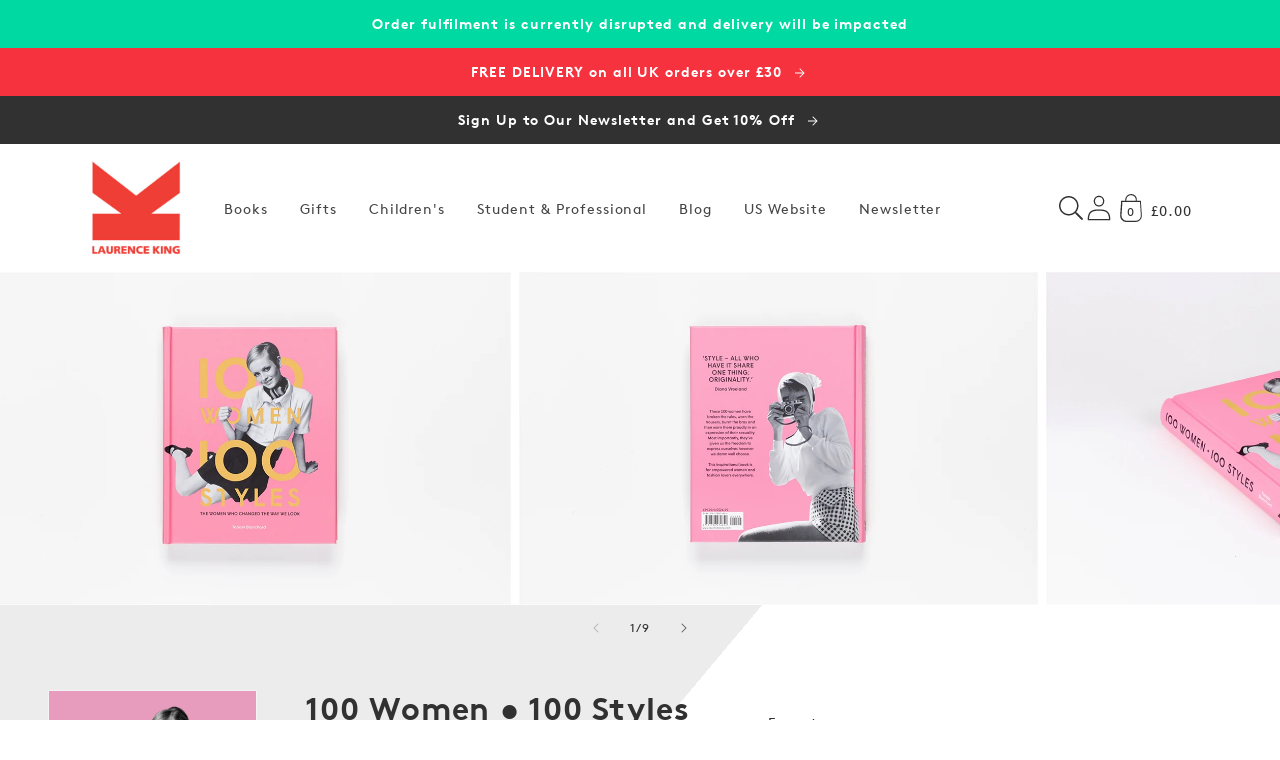

--- FILE ---
content_type: text/html; charset=utf-8
request_url: https://www.laurenceking.com/products/100-women-100-styles
body_size: 46737
content:
<!doctype html>
<html class="no-js" lang="en">
    <head>
        <meta charset="utf-8">
        <meta http-equiv="X-UA-Compatible" content="IE=edge">
        <meta name="viewport" content="width=device-width,initial-scale=1">
        <meta name="theme-color" content="">
        <link rel="canonical" href="https://www.laurenceking.com/products/100-women-100-styles">
        <link rel="preconnect" href="https://cdn.shopify.com" crossorigin><link rel="icon" type="image/png" href="//www.laurenceking.com/cdn/shop/files/LKP-logo.png?crop=center&height=32&v=1645955954&width=32"><title>
            100 Women • 100 Styles
 &#124; Laurence King Publishing UK</title>

        
            <meta name="description" content="Muses of attitude, brains and confidence come together in this glossy compendium of the female icons who use their personal style and influence to change the way we look and dress.From the obvious to the outrageous, Frida Kahlo to Cara Delevingne, 100 Women • 100 Styles profiles the personalities of each woman, showing what made them who they are, and how they can inspire you.">
        

        

<meta property="og:site_name" content="Laurence King Publishing UK">
<meta property="og:url" content="https://www.laurenceking.com/products/100-women-100-styles">
<meta property="og:title" content="100 Women • 100 Styles">
<meta property="og:type" content="product">
<meta property="og:description" content="Muses of attitude, brains and confidence come together in this glossy compendium of the female icons who use their personal style and influence to change the way we look and dress.From the obvious to the outrageous, Frida Kahlo to Cara Delevingne, 100 Women • 100 Styles profiles the personalities of each woman, showing what made them who they are, and how they can inspire you."><meta property="og:image" content="http://www.laurenceking.com/cdn/shop/products/9781786274854-original.jpg?v=1768964873">
  <meta property="og:image:secure_url" content="https://www.laurenceking.com/cdn/shop/products/9781786274854-original.jpg?v=1768964873">
  <meta property="og:image:width" content="493">
  <meta property="og:image:height" content="605"><meta property="og:price:amount" content="19.99">
  <meta property="og:price:currency" content="GBP"><meta
      name="twitter:site"
      content="@LaurenceKingPub"
    ><meta name="twitter:card" content="summary_large_image">
<meta name="twitter:title" content="100 Women • 100 Styles">
<meta name="twitter:description" content="Muses of attitude, brains and confidence come together in this glossy compendium of the female icons who use their personal style and influence to change the way we look and dress.From the obvious to the outrageous, Frida Kahlo to Cara Delevingne, 100 Women • 100 Styles profiles the personalities of each woman, showing what made them who they are, and how they can inspire you.">

<!-- Custom Fonts CDN links -->
            
<!-- Global CSS variables -->
        


<style data-shopify>
@font-face {
    font-family: "brown-regular";
    src: url("https://cdn.shopify.com/s/files/1/0592/9615/3794/files/lineto-brown-regular.woff?v=1657704306") format("woff");
    font-weight: normal;
    font-style: normal;
    font-display: swap;
}
@font-face {
    font-family: "brown-bold";
    src: url("https://cdn.shopify.com/s/files/1/0592/9615/3794/files/lineto-brown-bold.woff?v=1657704306") format("woff");
    font-weight: normal;
    font-style: normal;
    font-display: swap;
}
@font-face {
    font-family: "brown-light";
    src: url("https://cdn.shopify.com/s/files/1/0592/9615/3794/files/lineto-brown-light.woff?v=1657704306") format("woff");
    font-weight: normal;
    font-style: normal;
    font-display: swap;
}
:root {

    
    --font-body-family: 'brown-regular',sans-serif;
    --font-body-weight: 400;
    --font-heading-family: 'brown-bold',sans-serif;
    --font-heading-weight: 700;

    --page-width: 75.0rem;
    --page-width-margin: 0rem;

    --font-heading-scale: 0.875;
    --type-body-scale: 1.0;
    --font-body-scale: 1.0;

    --spacing-sections-desktop: 0px;
    --spacing-sections-mobile: 0px;

    --grid-desktop-vertical-spacing: 16px;
    --grid-desktop-horizontal-spacing: 16px;
    --grid-mobile-vertical-spacing: 8px;
    --grid-mobile-horizontal-spacing: 8px;

    --color-base-solid-button-labels: 255, 255, 255;
    --color-base-outline-button-labels: 18, 18, 18;
    
    --color-base-accent-1: 18, 18, 18;
    --gradient-base-accent-1: #121212;
    
    --color-base-accent-2: 123, 190, 89;
    --gradient-base-accent-2: #7bbe59;
    
    --color-base-text: 49, 49, 49;
    --color-base-background-1: 255, 255, 255;
    --gradient-base-background-1: #FFFFFF;

    --color-base-background-2: 245, 245, 245;
    --gradient-base-background-2: #f5f5f5;
    
    --color-text-1: 255, 255, 255;
    --color-text-2: 255, 255, 255;
    --color-text-3: 18, 18, 18;
    --color-text-4: 255, 255, 255;
    --color-text-5: 255, 255, 255;
    --color-text-6: 255, 255, 255;
    --color-background-1: 247, 50, 63;
    --color-background-2: 255, 80, 0;
    --color-background-3: 255, 255, 255;
    --color-background-4: 232, 129, 12;
    --color-background-5: 64, 0, 151;
    --color-background-6: 0, 217, 161;
    --gradient-background-1: #f7323f;
    --gradient-background-2: #ff5000;
    --gradient-background-3: #FFFFFF;
    --gradient-background-4: #e8810c;
    --gradient-background-5: #400097;
    --gradient-background-6: #00d9a1;
    
    --color-shadow: 49, 49, 49;

    --payment-terms-background-color: #f7323f;

    --color-base-accent-2: 123, 190, 89;
    --gradient-base-accent-2: #7bbe59;

    --media-padding: px;
    --media-border-opacity: 0.05;
    --media-border-width: 1px;
    --media-radius: 0px;
    --media-shadow-opacity: 0.0;
    --media-shadow-horizontal-offset: 0px;
    --media-shadow-vertical-offset: 0px;
    --media-shadow-blur-radius: 0px;

    --card-image-padding: 1.5rem;
    --card-corner-radius: 0.0rem;
    --card-text-alignment: left;
    --card-border-width: 0.0rem;
    --card-border-opacity: 0.0;
    --card-shadow-opacity: 0.0;
    --card-shadow-horizontal-offset: 0.0rem;
    --card-shadow-vertical-offset: 0.0rem;
    --card-shadow-blur-radius: 0.0rem;

    --badge-corner-radius: 1.0rem;
    
    --popup-border-width: 1px;
    --popup-border-opacity: 0.1;
    --popup-corner-radius: 0px;
    --popup-shadow-opacity: 0.0;
    --popup-shadow-horizontal-offset: 0px;
    --popup-shadow-vertical-offset: 0px;
    --popup-shadow-blur-radius: 0px;

    --drawer-border-width: 1px;
    --drawer-border-opacity: 0.1;
    --drawer-shadow-opacity: 0.0;
    --drawer-shadow-horizontal-offset: 0px;
    --drawer-shadow-vertical-offset: 0px;
    --drawer-shadow-blur-radius: 0px;

    --text-boxes-border-opacity: 0.1;
    --text-boxes-border-width: 0px;
    --text-boxes-radius: 6px;
    --text-boxes-shadow-opacity: 0.55;
    --text-boxes-shadow-horizontal-offset: 0px;
    --text-boxes-shadow-vertical-offset: 0px;
    --text-boxes-shadow-blur-radius: 20px;

    --buttons-radius: 0px;
    --buttons-border-width: 1px;
    --buttons-border-opacity: 1.0;
    --buttons-shadow-opacity: 0.0;
    --buttons-shadow-horizontal-offset: 0px;
    --buttons-shadow-vertical-offset: 0px;
    --buttons-shadow-blur-radius: 0px;
    --buttons-border-offset: 0px;

    --inputs-radius: 4px;
    --inputs-border-width: 1px;
    --inputs-border-opacity: 0.55;
    --inputs-shadow-opacity: 0.0;
    --inputs-shadow-horizontal-offset: 0px;
    --inputs-shadow-vertical-offset: 2px;
    --inputs-shadow-blur-radius: 0px;
    --inputs-radius-outset: 5px;

    --variant-pills-radius: 40px;
    --variant-pills-border-width: 3px;
    --variant-pills-border-opacity: 0.55;
    --variant-pills-shadow-opacity: 0.0;
    --variant-pills-shadow-horizontal-offset: 0px;
    --variant-pills-shadow-vertical-offset: 0px;
    --variant-pills-shadow-blur-radius: 0px;
   
  }
</style>


        <!-- Critical styles --><style data-shopify>body {
        font-family: var(--font-body-family);
        font-style: var(--font-body-style);
        font-weight: var(--font-body-weight);
        letter-spacing: 0.06rem;
        line-height: 1.5;
        }</style><!-- Global stylesheet -->
        
                            <style>
                                html,body,div,span,applet,object,iframe,blockquote,pre,a,abbr,acronym,address,big,cite,code,del,dfn,em,img,ins,kbd,q,s,samp,small,strike,strong,sub,sup,tt,var,b,u,i,center,dl,dt,dd,li,fieldset,form,label,legend,table,caption,tbody,tfoot,thead,tr,th,td,article,aside,canvas,details,embed,figure,figcaption,footer,header,hgroup,menu,nav,output,ruby,section,summary,time,mark,audio,video{margin:0;padding:0;border:0}ul,ol{padding:0}article,aside,details,figcaption,figure,footer,header,hgroup,menu,nav,section{display:block}body{line-height:1}ol,ul{list-style:none}blockquote,q{quotes:none}blockquote:before,blockquote:after,q:before,q:after{content:"";content:none}table{border-collapse:collapse;border-spacing:0}:root,.color-background-1{--color-foreground: var(--color-base-text);--color-background: var(--color-base-background-1);--gradient-background: var(--gradient-base-background-1)}.color-background-2{--color-foreground: var(--color-base-text);--color-background: var(--color-base-background-2);--gradient-background: var(--gradient-base-background-2)}.color-foreground-accent-1{--color-foreground: var(--color-base-accent-1)}.color-foreground-accent-2{--color-foreground: var(--color-base-accent-2)}.color-inverse{--color-foreground: var(--color-base-background-1);--color-background: var(--color-base-text);--gradient-background: rgb(var(--color-base-text))}.color-accent-1{--color-foreground: var(--color-base-solid-button-labels);--color-background: var(--color-base-accent-1);--gradient-background: var(--gradient-base-accent-1)}.color-accent-2{--color-foreground: var(--color-base-solid-button-labels);--color-background: var(--color-base-accent-2);--gradient-background: var(--gradient-base-accent-2)}.color-scheme-1{--color-foreground: var(--color-text-1);--color-background: var(--color-background-1);--gradient-background: var(--gradient-background-1)}.color-scheme-2{--color-foreground: var(--color-text-2);--color-background: var(--color-background-2);--gradient-background: var(--gradient-background-2)}.color-scheme-3{--color-foreground: var(--color-text-3);--color-background: var(--color-background-3);--gradient-background: var(--gradient-background-3)}.color-scheme-4{--color-foreground: var(--color-text-4);--color-background: var(--color-background-4);--gradient-background: var(--gradient-background-4)}.color-scheme-5{--color-foreground: var(--color-text-5);--color-background: var(--color-background-5);--gradient-background: var(--gradient-background-5)}.color-scheme-6{--color-foreground: var(--color-text-6);--color-background: var(--color-background-6);--gradient-background: var(--gradient-background-6)}.color-transparent{--color-foreground: var(--color-base-text);--color-background: var(--color-base-background-1), 0;--gradient-background: var(--color-base-background-1), 0}:root{--alpha-solid-background: 1}:root,.color-background-1{--color-button: var(--color-base-accent-1);--color-button-text: var(--color-base-solid-button-labels);--alpha-button-background: 1;--alpha-button-border: 1;--color-link: var(--color-base-outline-button-labels);--alpha-link: 0.9}.color-background-2,.color-inverse,.color-accent-1,.color-accent-2,.color-scheme-1,.color-scheme-2,.color-scheme-3,.color-scheme-4,.color-scheme-5,.color-scheme-6{--color-button: var(--color-foreground);--color-button-text: var(--color-background)}.button--secondary{--color-button: var(--color-base-outline-button-labels);--color-button-text: var(--color-base-outline-button-labels);--color-button: var(--color-background);--alpha-button-background: 1}.color-background-2 .button--secondary,.color-inverse .button--secondary,.color-accent-1 .button--secondary,.color-accent-2 .button--secondary,.color-scheme-1 .button--secondary,.color-scheme-2 .button--secondary,.color-scheme-3 .button--secondary,.color-scheme-4 .button--secondary,.color-scheme-5 .button--secondary,.color-scheme-6 .button--secondary{--color-button: var(--color-background);--color-button-text: var(--color-foreground)}.color-inverse .button--secondary{--color-button: var(--color-background);--color-button-text: var(--color-foreground)}.button--tertiary{--color-button: var(--color-base-outline-button-labels);--color-button-text: var(--color-base-outline-button-labels);--alpha-button-background: 0;--alpha-button-border: 0.2}.color-background-2 .button--tertiary,.color-inverse .button--tertiary,.color-accent-1 .button--tertiary,.color-accent-2 .button--tertiary,.color-scheme-1 .button--tertiary,.color-scheme-2 .button--tertiary,.color-scheme-3 .button--tertiary,.color-scheme-4 .button--tertiary,.color-scheme-5 .button--tertiary,.color-scheme-6 .button--tertiary{--color-button: var(--color-foreground);--color-button-text: var(--color-foreground)}.color-foreground-outline-button{--color-foreground: var(--color-base-outline-button-labels)}:root,.color-icon-text{--color-icon: rgb(var(--color-base-text))}.color-icon-accent-1{--color-icon: rgb(var(--color-base-accent-1))}.color-icon-accent-2{--color-icon: rgb(var(--color-base-accent-2))}.color-icon-outline-button{--color-icon: rgb(var(--color-base-outline-button-labels))}:root,.color-background-1{--color-link: var(--color-base-outline-button-labels);--alpha-link: 0.9}.color-background-2,.color-inverse,.color-accent-1,.color-accent-2,.color-scheme-1,.color-scheme-2,.color-scheme-3,.color-scheme-4,.color-scheme-5,.color-scheme-6{--color-link: var(--color-foreground);--alpha-link: 0.9}:root,.color-background-1{--color-badge-background: var(--color-background);--color-badge-border: var(--color-foreground);--alpha-badge-border: 0.1}.color-background-2,.color-inverse,.color-accent-1,.color-accent-2{--color-badge-background: var(--color-background);--color-badge-border: var(--color-background);--alpha-badge-border: 1}:root,.color-background-1,.color-background-2{--color-card-hover: var(--color-base-text)}.color-inverse{--color-card-hover: var(--color-base-background-1)}.color-accent-1,.color-accent-2{--color-card-hover: var(--color-base-solid-button-labels)}.gradient{background:rgb(var(--color-background));background:var(--gradient-background);background-attachment:fixed}.placeholder{background-color:rgba(var(--color-foreground), 0.04);color:rgba(var(--color-foreground), 0.75);fill:rgba(var(--color-foreground), 0.2)}body,.color-background-1,.color-background-2,.color-inverse,.color-accent-1,.color-accent-2,.color-scheme-1,.color-scheme-2,.color-scheme-3,.color-scheme-4,.color-scheme-5,.color-scheme-6{color:rgb(var(--color-foreground));background-color:rgb(var(--color-background))}.contains-card,.card{--border-radius: var(--card-corner-radius);--border-width: var(--card-border-width);--border-opacity: var(--card-border-opacity);--shadow-horizontal-offset: var(--card-shadow-horizontal-offset);--shadow-vertical-offset: var(--card-shadow-vertical-offset);--shadow-blur-radius: var(--card-shadow-blur-radius);--shadow-opacity: var(--card-shadow-opacity)}.contains-card,.card{--border-radius: var(--card-corner-radius);--border-width: var(--card-border-width);--border-opacity: var(--card-border-opacity);--shadow-horizontal-offset: var(--card-shadow-horizontal-offset);--shadow-vertical-offset: var(--card-shadow-vertical-offset);--shadow-blur-radius: var(--card-shadow-blur-radius);--shadow-opacity: var(--card-shadow-opacity)}.contains-content-container,.content-container{--border-radius: var(--text-boxes-radius);--border-width: var(--text-boxes-border-width);--border-opacity: var(--text-boxes-border-opacity);--shadow-horizontal-offset: var(--text-boxes-shadow-horizontal-offset);--shadow-vertical-offset: var(--text-boxes-shadow-vertical-offset);--shadow-blur-radius: var(--text-boxes-shadow-blur-radius);--shadow-opacity: var(--text-boxes-shadow-opacity)}.product__media-list,.product__media-gallery .slider,.product__media-item{--border-radius: var(--media-radius);--border-width: var(--media-border-width);--border-opacity: var(--media-border-opacity);--shadow-horizontal-offset: var(--media-shadow-horizontal-offset);--shadow-vertical-offset: var(--media-shadow-vertical-offset);--shadow-blur-radius: var(--media-shadow-blur-radius);--shadow-opacity: var(--media-shadow-opacity)}:root{--body-2xl: 2.6875rem;--body-xl: 2rem;--body-lg: 1.5rem;--body-md: 1rem;--body-sm: 0.87rem;--body-xs: 0.756rem;--body-2xs: 0.658rem;--heading-5xl: 4.0625rem;--heading-4xl: 3.5rem;--heading-3xl: 2.6875rem;--heading-2xl: 2.3125rem;--heading-xl: 1.5rem;--heading-lg: 1.125rem;--heading-md: 1rem;--heading-sm: 0.87rem}:root{--space-96: 6rem;--space-88: 5.5rem;--space-80: 5rem;--space-72: 4.5rem;--space-64: 4rem;--space-56: 3.5rem;--space-48: 3rem;--space-40: 2.5rem;--space-32: 2rem;--space-28: 1.75rem;--space-24: 1.5rem;--space-20: 1.25rem;--space-16: 1rem;--space-12: 0.75rem;--space-8: 0.5rem;--space-4: 0.25rem}.hidden{display:none !important}.visually-hidden{position:absolute !important;overflow:hidden;width:1px;height:1px;margin:-1px;padding:0;border:0;clip:rect(0 0 0 0);word-wrap:normal !important}.visually-hidden--inline{margin:0;height:1em}@media(prefers-reduced-motion){.motion-reduce{transition:none !important;animation:none !important}}.isolate{position:relative;z-index:0}.skip-to-content-link:focus{z-index:9999;position:inherit;overflow:auto;width:auto;height:auto;clip:auto}.overflow-hidden{overflow:hidden}.overflow-hidden-mobile,.overflow-hidden-tablet{overflow:hidden}@media(max-width: 46.875em){.small-hide{display:none !important}}@media(min-width: 46.875em)and (max-width: 61.865em){.medium-hide{display:none !important}}@media(min-width: 87.5em){.large-hide{display:none !important}}@media(min-width: 61.875em){.large-up-hide{display:none !important}}.center{text-align:center}.right{text-align:right}.left{text-align:left}.uppercase{text-transform:uppercase}.light{opacity:.8}.bottom-border{border-bottom:.06rem solid rgba(var(--color-foreground), 0.08)}.top-border{border-top:.06rem solid rgba(var(--color-foreground), 0.08)}:root{--duration-short: 100ms;--duration-default: 200ms;--duration-long: 500ms}.animate-arrow .icon-arrow path{transform:translateX(-0.25rem);transition:transform var(--duration-short) ease}.animate-arrow:hover .icon-arrow path{transform:translateX(-0.05rem)}@keyframes animateMenuOpen{0%{opacity:0;transform:translateY(-1.5rem)}100%{opacity:1;transform:translateY(0)}}@keyframes menuOverlayOpen{from{opacity:0}to{opacity:1}}@keyframes appear-down{0%{opacity:0;margin-top:calc(var(--space-12)*-1)}100%{opacity:1;margin-top:0}}@keyframes animateLocalization{0%{opacity:0;transform:translateY(0)}100%{opacity:1;transform:translateY(calc(var(--space-12) * -1))}}*:focus{outline:0;box-shadow:none}*:focus-visible{outline:.1rem solid rgba(var(--color-foreground), 0.5);outline-offset:.15rem;box-shadow:0 0 0 .15rem rgb(var(--color-background)),0 0 .25rem .2rem rgba(var(--color-foreground), 0.3)}.focused,.no-js *:focus{outline:.1rem solid rgba(var(--color-foreground), 0.5);outline-offset:.15rem;box-shadow:0 0 0 .15rem rgb(var(--color-background)),0 0 .25rem .2rem rgba(var(--color-foreground), 0.3)}.no-js *:focus:not(:focus-visible){outline:0;box-shadow:none}.focus-inset:focus-visible{outline:.1rem solid rgba(var(--color-foreground), 0.5);outline-offset:-0.1rem;box-shadow:0 0 .1rem 0 rgba(var(--color-foreground), 0.3)}.focus-inset.focused,.no-js .focus-inset:focus{outline:.1rem solid rgba(var(--color-foreground), 0.5);outline-offset:-0.1rem;box-shadow:0 0 .1rem 0 rgba(var(--color-foreground), 0.3)}.no-js .focus-inset:focus:not(:focus-visible){outline:0;box-shadow:none}.focus-none{box-shadow:none !important;outline:0 !important}.focus-offset:focus-visible{outline:.1rem solid rgba(var(--color-foreground), 0.5);outline-offset:.5rem;box-shadow:0 0 0 .5rem rgb(var(--color-background)),0 0 .1rem .6rem rgba(var(--color-foreground), 0.3)}.focus-offset.focused,.no-js .focus-offset:focus{outline:.1rem solid rgba(var(--color-foreground), 0.5);outline-offset:.5rem;box-shadow:0 0 0 .5rem rgb(var(--color-background)),0 0 .1rem .6rem rgba(var(--color-foreground), 0.3)}.no-js .focus-offset:focus:not(:focus-visible){outline:0;box-shadow:none}html{box-sizing:border-box;scroll-behavior:smooth;height:100%}*,*::before,*::after{box-sizing:border-box}html.template-login,html.template-register,html.template-addresses,html.template-reset_password,html.template-activate_account,body.template-login,body.template-register,body.template-addresses,body.template-reset_password,body.template-activate_account{min-height:100%;height:100%}body{display:grid;grid-template-rows:auto auto 1fr auto;grid-template-columns:100%;min-height:100%;margin:0;position:relative;line-height:calc(1 + .8/var(--type-body-scale));font-family:var(--font-body-family);font-style:var(--font-body-style);font-weight:var(--font-body-weight);font-size:var(--body-md);background-color:rgb(var(--color-background));color:rgb(var(--color-foreground))}.no-js:not(html){display:none !important}html.no-js .no-js:not(html){display:block !important}.no-js-inline{display:none !important}html.no-js .no-js-inline{display:inline-block !important}html.no-js .no-js-hidden{display:none !important}.full-width{max-width:var(--page-width);margin:0 auto}.page-width{max-width:var(--page-width);margin:0 auto;padding:0 var(--space-16)}.page-width-desktop{padding:0;margin:0 auto}@media(min-width: 46.875em){.page-width{padding:0 var(--space-48)}.page-width--narrow,.page-width--medium,.page-width--wide{padding:0 var(--space-96)}.page-width-desktop{padding:0}.page-width-tablet{padding:0 var(--space-48)}}@media(min-width: 61.875em){.page-width--narrow{max-width:45rem;padding:0}.page-width--medium{max-width:65rem;padding:0 var(--space-48)}.page-width--wide{max-width:var(--page-width);padding:0 var(--space-48)}.page-width--desktop{max-width:var(--page-width);padding:0 var(--space-48)}.page-width-desktop{max-width:var(--page-width);padding:0 var(--space-48)}}.page-margin,.shopify-challenge__container{margin:var(--space-72) auto}.background-secondary{background-color:rgba(var(--color-foreground), 0.04)}.section+.section{margin-top:var(--spacing-sections-mobile)}@media(min-width: 46.875em){.section+.section{margin-top:var(--spacing-sections-desktop)}}.h0,.h1,.h1-xlarge,.h1-large,.h1-medium,.h2,.h3,.h4,.h5,h1,h2,h3,h4,h5{color:rgb(var(--color-foreground));font-family:var(--font-heading-family);font-style:var(--font-heading-style);font-weight:var(--font-heading-weight);letter-spacing:.06rem;line-height:calc(1 + .2/max(1,var(--font-heading-scale)));word-break:break-word}.h-center{text-align:center}.h1-xlarge{font-size:calc(var(--font-heading-scale)*var(--heading-3xl))}@media(min-width: 46.875em){.h1-xlarge{font-size:calc(var(--font-heading-scale)*var(--heading-5xl))}}.h1-large{font-size:calc(var(--font-heading-scale)*var(--heading-2xl))}@media(min-width: 46.875em){.h1-large{font-size:calc(var(--font-heading-scale)*var(--heading-4xl))}}.h1-medium{font-size:calc(var(--font-heading-scale)*var(--heading-xl))}@media(min-width: 46.885em){.h1-medium{font-size:calc(var(--font-heading-scale)*var(--heading-3xl))}}.h0{font-size:calc(var(--font-heading-scale)*var(--heading-2xl))}@media(min-width: 46.875em){.h0{font-size:calc(var(--font-heading-scale)*var(--heading-4xl))}}h1,.h1{font-size:calc(var(--font-heading-scale)*var(--heading-xl))}@media(min-width: 46.875em){h1,.h1{font-size:calc(var(--font-heading-scale)*var(--heading-2xl))}}h2,.h2{font-size:calc(var(--font-heading-scale)*var(--heading-xl))}h3,.h3{font-size:calc(var(--font-heading-scale)*var(--heading-lg))}h4,.h4{font-size:calc(var(--font-heading-scale)*var(--heading-md))}h5,.h5{font-size:calc(var(--font-heading-scale)*var(--heading-sm))}.p-xlarge{font-size:calc(var(--font-body-scale)*var(--body-xl))}@media(min-width: 46.875em){.p-xlarge{font-size:calc(var(--font-body-scale)*var(--body-2xl))}}.p-large{font-size:calc(var(--font-body-scale)*var(--body-lg))}@media(min-width: 46.875em){.p-large{font-size:calc(var(--font-body-scale)*var(--body-xl))}}.p-medium{font-size:calc(var(--font-body-scale)*var(--body-md))}@media(min-width: 46.875em){.p-medium{font-size:calc(var(--font-body-scale)*var(--body-lg))}}.p-regular{font-size:calc(var(--font-body-scale)*var(--body-sm))}@media(min-width: 46.875em){.p-regular{font-size:calc(var(--font-body-scale)*var(--body-md))}}.p-small{font-size:calc(var(--font-body-scale)*var(--body-sm))}.text-body{font-size:1rem;letter-spacing:.06rem;line-height:calc(1 + .78/var(--font-body-scale));font-family:var(--font-body-family);font-style:var(--font-body-style);font-weight:var(--font-body-weight)}.text-center{text-align:center}.element-margin{margin-top:var(--space-48)}@media(min-width: 46.875em){.element-margin .element-margin{margin-top:calc(var(--space-48))}}img{max-width:100%}.image-fit,.image-fit img{-o-object-fit:contain !important;object-fit:contain !important}.image{display:block;height:100%;width:100%;max-width:100%}.link,.customer a{cursor:pointer;display:inline-block;border:none;box-shadow:none;text-decoration:underline;text-underline-offset:.3rem;color:rgb(var(--color-link));background-color:rgba(0,0,0,0);font-size:var(--body-sm);font-family:inherit}.link--text{color:rgb(var(--color-foreground))}.link--text:hover{color:rgba(var(--color-foreground), 0.9)}.link-with-icon{display:inline-flex;font-size:var(--body-sm);font-weight:600;letter-spacing:.1rem;text-decoration:none;margin-bottom:var(--space-40);white-space:nowrap}.link-with-icon .icon{width:var(--space-16);margin-left:var(--space-12)}.full-unstyled-link{text-decoration:none;color:currentColor;display:block}.full-unstyled-link--hover:hover{text-decoration:underline;text-underline-offset:.25rem}.full-unstyled-image--hover:before{content:"";background-color:var(--menu-image-hover-color);position:absolute;top:0;left:0;height:4px;width:100%;opacity:0;transform:scaleX(0);transform-origin:center;transition:transform .2s;z-index:1}.full-unstyled-image--hover:hover:before{opacity:1;transform:scaleX(1)}.underlined-link,.customer a{color:rgba(var(--color-link), var(--alpha-link));text-underline-offset:.1875rem;text-decoration-thickness:.06rem;transition:text-decoration-thickness ease 100ms}.underlined-link:hover,.customer a:hover{color:rgb(var(--color-link));text-decoration-thickness:.125rem}.underline-links-hover:hover a{text-decoration:underline;text-underline-offset:.2rem}a:not([href]){cursor:not-allowed}.icon-arrow{width:var(--space-16)}h3 .icon-arrow,.h3 .icon-arrow,h4 .icon-arrow,.h4 .icon-arrow{width:calc(var(--font-heading-scale)*var(--space-16))}summary{cursor:pointer;list-style:none;position:relative}summary::-webkit-details-marker{display:none}summary.list-menu__item{padding-right:var(--space-28)}summary .icon-caret{position:absolute;height:.35rem;right:var(--space-12);top:calc(50% - .125rem)}.disclosure-has-popup{position:relative}.disclosure-has-popup>summary::before{display:none}.disclosure-has-popup[open]>summary::before{position:fixed;top:0;right:0;bottom:0;left:0;z-index:2;display:block;cursor:default;content:" ";background:rgba(0,0,0,0)}.disclosure-has-popup[open]>summary+*{z-index:100}@media(min-width: 46.875em){.disclosure-has-popup[open]>summary+*{z-index:4}}.form__label{display:block;margin-bottom:var(--space-4)}.form__message{align-items:center;display:flex;font-size:var(--body-sm);line-height:1;margin-top:var(--space-12)}.form__message--large{font-size:var(--body-md)}.customer .field .form__message{font-size:var(--body-sm);text-align:left}.customer .field .form__message svg{align-self:start}.form__message .icon,.customer .form__message svg{flex-shrink:0;height:var(--space-12);margin-right:var(--space-4);width:var(--space-12)}.form__message--large .icon,.customer .form__message svg{height:var(--space-16);width:var(--space-16);margin-right:var(--space-12)}.form-status{margin:0;font-size:var(--body-md)}.form-status-list{padding:0;margin:var(--space-20) 0 var(--space-40)}.form-status-list li{list-style-position:inside}.form-status-list .link::first-letter{text-transform:capitalize}.localization-form__select:focus{outline:0;box-shadow:none}.field:before,.select:before,.customer .field:before,.customer select:before,.localization-form__select:before{pointer-events:none;content:"";position:absolute;top:0;right:0;bottom:0;left:0;border-radius:var(--inputs-radius-outset);box-shadow:var(--inputs-shadow-horizontal-offset) var(--inputs-shadow-vertical-offset) var(--inputs-shadow-blur-radius) rgba(var(--color-base-text), var(--inputs-shadow-opacity));z-index:-1}.field__input,.select__select,.customer .field input,.customer select{-webkit-appearance:none;-moz-appearance:none;appearance:none;background-color:rgb(var(--color-background));color:rgb(var(--color-foreground));font-size:var(--body-md);width:100%;box-sizing:border-box;height:var(--space-48);border-radius:var(--inputs-radius);min-height:calc(var(--inputs-border-width)*2);min-width:calc(4.375rem + var(--inputs-border-width)*2);position:relative;border:0;transition:box-shadow var(--duration-short) ease}.field:after,.select:after,.customer .field:after,.customer select:after,.localization-form__select:after{pointer-events:none;content:"";position:absolute;top:var(--inputs-border-width);right:var(--inputs-border-width);bottom:var(--inputs-border-width);left:var(--inputs-border-width);border:.1rem solid rgba(0,0,0,0);border-radius:var(--inputs-radius);box-shadow:0 0 0 var(--inputs-border-width) rgba(var(--color-foreground), var(--inputs-border-opacity));transition:box-shadow var(--duration-short) ease;z-index:1}.field:hover.field:after,.select:hover.select:after,.select__select:hover.select__select:after,.customer .field:hover.field:after,.customer select:hover.select:after,.localization-form__select:hover.localization-form__select:after{box-shadow:0 0 0 calc(.0625rem + var(--inputs-border-width)) rgba(var(--color-foreground), var(--inputs-border-opacity));outline:0;border-radius:var(--inputs-radius)}.field__input:focus-visible,.select__select:focus-visible,.customer .field input:focus-visible,.customer select:focus-visible,.localization-form__select:focus-visible.localization-form__select:after{box-shadow:0 0 0 calc(.0625rem + var(--inputs-border-width)) rgba(var(--color-foreground));outline:0;border-radius:var(--inputs-radius)}.select__select{font-family:var(--font-body-family);font-style:var(--font-body-style);font-weight:var(--font-body-weight);font-size:var(--body-sm);color:rgba(var(--color-foreground), 0.75)}.text-area,.select{display:flex;position:relative;width:100%}.field{position:relative;width:100%;display:flex;transition:box-shadow var(--duration-short) ease}.field--with-error{flex-wrap:wrap}.field__button{align-items:center;background-color:rgba(0,0,0,0);border:0;color:currentColor;cursor:pointer;display:flex;height:var(--space-48);justify-content:center;overflow:hidden;padding:0;position:absolute;right:0;top:0;width:var(--space-48)}.field__button>svg{height:var(--space-24);width:var(--space-24)}.field__input::-moz-placeholder, .customer .field input::-moz-placeholder{opacity:0}.field__input::placeholder,.customer .field input::placeholder{opacity:0}.field__input,.customer .field input{flex-grow:1;text-align:left;padding:var(--space-16);margin:var(--inputs-border-width);transition:box-shadow var(--duration-short) ease}.field__input:focus~.field__label,.field__input:not(:placeholder-shown)~.field__label,.field__input:-webkit-autofill~.field__label,.customer .field input:focus~label,.customer .field input:not(:placeholder-shown)~label,.customer .field input:-webkit-autofill~label{font-size:var(--body-xs);top:calc(var(--inputs-border-width) + var(--space-4));letter-spacing:.025rem}.field__input:focus,.field__input:not(:placeholder-shown),.field__input:-webkit-autofill,.customer .field input:focus,.customer .field input:not(:placeholder-shown),.customer .field input:-webkit-autofill{padding:var(--space-24) var(--space-16) var(--space-8);margin:var(--inputs-border-width)}.field__input::-webkit-search-cancel-button,.customer .field input::-webkit-search-cancel-button{display:none}.field__input:-webkit-autofill~.field__button,.field__input:-webkit-autofill~.field__label,.customer .field input:-webkit-autofill~label{color:#000}.field__label,.customer .field label{font-size:var(--body-md);left:calc(var(--inputs-border-width) + var(--space-16));top:calc(.8rem + var(--inputs-border-width));margin-bottom:0;pointer-events:none;position:absolute;transition:top var(--duration-short) ease,font-size var(--duration-short) ease;color:rgba(var(--color-foreground), 0.75);letter-spacing:.05rem;line-height:1.5}.customer .field{display:flex}.select .icon-caret,.customer select+svg{height:.35rem;pointer-events:none;position:absolute;top:calc(50% - .125rem);right:calc(var(--inputs-border-width) + var(--space-12))}.select__select,.customer select{cursor:pointer;line-height:calc(1 + .6/var(--font-body-scale));padding:0 var(--space-32) 0 var(--space-16);margin:var(--inputs-border-width);min-height:calc(var(--inputs-border-width)*2)}.text-area{font-family:var(--font-body-family);font-style:var(--font-body-style);font-weight:var(--font-body-weight);min-height:6.25rem;resize:none}input[type=checkbox]{display:inline-block;width:auto;margin-right:var(--space-4)}.button,.shopify-challenge__button,.customer button,button.shopify-payment-button__button--unbranded,.shopify-payment-button [role=button],.cart__dynamic-checkout-buttons [role=button],.cart__dynamic-checkout-buttons iframe{--shadow-horizontal-offset: var(--buttons-shadow-horizontal-offset);--shadow-vertical-offset: var(--buttons-shadow-vertical-offset);--shadow-blur-radius: var(--buttons-shadow-blur-radius);--shadow-opacity: var(--buttons-shadow-opacity);--border-offset: var(--buttons-border-offset);--border-opacity: calc(1 - var(--buttons-border-opacity));border-radius:calc(var(--buttons-border-width) + var(--buttons-radius));position:relative}.button,.shopify-challenge__button,.customer button,button.shopify-payment-button__button--unbranded{min-width:calc(7.5rem + var(--buttons-border-width)*2);min-height:calc(3rem + var(--buttons-border-width)*2)}.button,.shopify-challenge__button,.customer button{display:inline-flex;justify-content:center;align-items:center;font:inherit;cursor:pointer;color:rgb(var(--color-button-text));border:0;background-color:rgba(var(--color-button), var(--alpha-button-background));text-decoration:none;padding:0 var(--space-32);transition:box-shadow var(--duration-short) ease;-moz-appearance:none;appearance:none;-webkit-appearance:none}.button::-moz-selection, .shopify-challenge__button::-moz-selection, .customer button::-moz-selection{background-color:rgba(var(--color-button-text), 0.3)}.button::selection,.shopify-challenge__button::selection,.customer button::selection{background-color:rgba(var(--color-button-text), 0.3)}.button:before,.shopify-challenge__button:before,.customer button:before,.shopify-payment-button__button--unbranded:before,.shopify-payment-button [role=button]:before,.cart__dynamic-checkout-buttons [role=button]:before{content:"";position:absolute;top:0;right:0;bottom:0;left:0;z-index:-1;border-radius:calc(var(--buttons-border-width) + var(--buttons-radius));box-shadow:var(--shadow-horizontal-offset) var(--shadow-vertical-offset) var(--shadow-blur-radius) rgba(var(--color-base-text), var(--shadow-opacity))}.button:after,.shopify-challenge__button:after,.customer button:after,.shopify-payment-button__button--unbranded:after{content:"";position:absolute;top:var(--buttons-border-width);right:var(--buttons-border-width);bottom:var(--buttons-border-width);left:var(--buttons-border-width);z-index:1;border-radius:var(--buttons-radius);box-shadow:0 0 0 calc(var(--buttons-border-width) + var(--border-offset)) rgba(var(--color-button-text), var(--border-opacity)),0 0 0 var(--buttons-border-width) rgba(var(--color-button), var(--alpha-button-background));transition:box-shadow var(--duration-short) ease}.button:not([disabled]):hover::after,.shopify-challenge__button:hover::after,.customer button:hover::after,.shopify-payment-button__button--unbranded:hover::after{--border-offset: 1.3px;box-shadow:0 0 0 calc(var(--buttons-border-width) + var(--border-offset)) rgba(var(--color-button-text), var(--border-opacity)),0 0 0 calc(var(--buttons-border-width) + 1px) rgba(var(--color-button), var(--alpha-button-background))}.button,.button-label,.shopify-challenge__button,.customer button{font-size:var(--body-md);letter-spacing:.03125rem;line-height:calc(1 + .5/var(--font-body-scale))}.button:disabled,.button[aria-disabled=true],.button.disabled,.customer button:disabled,.customer button[aria-disabled=true],.customer button.disabled{cursor:not-allowed;opacity:.5}.button:focus-visible,.button:focus,.button.focused,.shopify-payment-button__button--unbranded:focus-visible,.shopify-payment-button [role=button]:focus-visible,.shopify-payment-button__button--unbranded:focus,.shopify-payment-button [role=button]:focus{outline:0;box-shadow:0 0 0 .1875rem rgb(var(--color-background)),0 0 0 .3125rem rgba(var(--color-foreground), 0.5),0 0 .3125rem .25rem rgba(var(--color-foreground), 0.3)}.button:focus:not(:focus-visible):not(.focused),.shopify-payment-button__button--unbranded:focus:not(:focus-visible):not(.focused),.shopify-payment-button [role=button]:focus:not(:focus-visible):not(.focused){box-shadow:inherit}.button--secondary:after{--border-opacity: var(--buttons-border-opacity)}.button--tertiary{font-size:var(--body-sm);padding:var(--space-12) var(--space-16);min-width:calc(5.625rem + var(--buttons-border-width)*2);min-height:calc(2.1875rem + var(--buttons-border-width)*2)}.button--small{padding:var(--space-8) var(--space-20);min-height:var(--space-32);min-width:var(--space-72);font-size:var(--body-sm)}.button--full-width{display:flex;width:100%}.button.loading{color:rgba(0,0,0,0);position:relative}@media screen and (forced-colors: active){.button.loading{color:rgb(var(--color-foreground))}}.button.loading>.loading-overlay__spinner{top:50%;left:50%;transform:translate(-50%, -50%);position:absolute;height:100%;display:flex}.button.loading>.loading-overlay__spinner .path{stroke:rgb(var(--color-button-text))}.button.loading.button--primary .path{stroke:rgb(var(--color-button-text))}.button-with-icon{display:flex;align-items:center}.button-with-icon--inline{display:inline-flex}.button-with-icon .icon-wrap{margin-left:auto}.button-with-icon .icon{width:var(--space-16);margin-left:var(--space-12)}a:empty,ul:empty,dl:empty,div:empty,section:empty,article:empty,p:empty,h1:empty,h2:empty,h3:empty,h4:empty,h5:empty,h6:empty{display:none}blockquote{font-style:italic;color:rgba(var(--color-foreground), 0.75);border-left:.15rem solid rgba(var(--color-foreground), 0.2);padding-left:var(--space-12)}@media(min-width: 46.875em){blockquote{padding-left:var(--space-16)}}.list-unstyled{margin:0;padding:0;list-style:none}.gradient{background:rgb(var(--color-background));background:var(--gradient-background);background-attachment:fixed}.modal__toggle{list-style-type:none}.no-js details[open] .modal__toggle{position:absolute;z-index:2}.modal__toggle-close{display:none}.no-js details[open] svg.modal__toggle-close{display:flex;z-index:1;height:var(--space-16);width:var(--space-16)}.modal__toggle-open{display:flex}.no-js details[open] .modal__toggle-open{display:none}.no-js .modal__close-button.link{display:none}.modal__close-button.link{display:flex;justify-content:center;align-items:center;padding:0rem;height:var(--space-40);width:var(--space-40);background-color:rgba(0,0,0,0)}.modal__close-button .icon{width:var(--space-16);height:var(--space-16)}.modal__content{position:absolute;top:0;left:0;right:0;bottom:0;background:rgb(var(--color-background));z-index:4;display:flex;justify-content:center;align-items:center}.media-modal{cursor:zoom-out}.media-modal .deferred-media{cursor:initial}#shopify-section-announcement-bar{position:relative;z-index:6}.announcement-bar{min-height:var(--space-48);display:flex;flex-direction:column;justify-content:center}.announcement-bar:not(.color-background-1){border-bottom:none}.announcement-bar__link{display:block;width:100%;padding:var(--space-12) var(--space-20);text-decoration:none}.announcement-bar__link:hover{color:rgb(var(--color-foreground));background-color:rgba(var(--color-card-hover), 0.06)}.announcement-bar__link .icon-arrow{display:inline-block;pointer-events:none;margin-left:var(--space-8);vertical-align:middle;margin-bottom:.125rem}.announcement-bar__link .announcement-bar__message{padding:0}.announcement-bar__message{text-align:center;padding:var(--space-12) var(--space-20);margin:0;letter-spacing:.06rem}.utility-links{display:flex;gap:var(--space-16);align-items:center;justify-content:flex-end;list-style:none}.utility-links li{display:flex}.utility-links li a{display:flex}.utility-links__customer{display:flex;align-items:center}@media(max-width: 61.865em){.utility-links__customer{display:none}}.utility-links__customer .customer-link{color:currentColor;position:relative;margin:0 var(--space-8);font-size:var(--body-sm);text-decoration:none}.utility-links__customer .customer-link:first-child{margin-left:0}.utility-links__customer .customer-link:last-child:after{border-right-color:rgba(0,0,0,0)}.utility-links__customer .customer-link:after{content:"";display:block;position:absolute;top:20%;right:calc(var(--space-8)*-1);bottom:20%;border-right-width:.0626rem;border-right-style:solid}.utility-links__customer .customer-link-icon{color:currentColor}.utility-links__customer .customer-link-icon .icon-account{width:var(--space-24)}.utility-links__cart .cart{display:flex;color:currentColor;align-items:center;text-decoration:none}.utility-links__cart .cart-value{font-size:var(--body-sm);order:2;padding-top:var(--space-4)}@media(max-width: 61.865em){.utility-links__cart .cart-value{display:none}}.utility-links__cart .cart-contents{display:flex;align-items:center;position:relative}.utility-links__cart .cart-basket{position:relative}.utility-links__cart .cart-count{font-size:.75rem;position:absolute;left:50%;top:63%;transform:translate(-50%, -50%);margin-top:-0.02rem;text-align:center;width:100%}.utility-links__cart .cart-icon{display:flex;justify-content:center;align-items:center;height:var(--space-28);width:var(--space-40)}.utility-links__cart .cart-icon .icon-cart{display:block;height:var(--space-28);width:var(--space-28)}.utility-links__currency{color:inherit;min-width:var(--space-72);margin-left:var(--spapce-4)}.utility-links__currency>*{height:100%}details-disclosure>details{position:relative}.list-menu{list-style:none;padding:0;margin:0}.list-menu--inline{display:inline-flex;flex-wrap:wrap}.list-menu--active{text-decoration:underline;text-underline-offset:.25rem}.list-menu--disclosure{position:absolute;min-width:100%;width:20rem;border:.06rem solid rgba(var(--color-foreground), 0.2);background-color:rgb(var(--color-background));z-index:10}.list-menu--disclosure.localization-selector{max-height:18rem;overflow:auto;width:10rem;padding:.5rem}.list-menu--disclosure:focus{outline:none}.list-menu--right{right:0}.list-menu__item{display:flex;align-items:center;line-height:calc(1 + .3/var(--font-body-scale))}.list-menu__item--link{text-decoration:none;padding-bottom:1rem;padding-top:1rem;line-height:calc(1 + .8/var(--font-body-scale))}@media(min-width: 46.875em){.list-menu__item--link{padding-bottom:var(--space-4);padding-top:var(--space-4)}}.menu-drawer-container{display:flex}.menu-drawer{position:absolute;transform:translateX(-100%);visibility:hidden;z-index:4;left:0;top:100%;width:calc(100vw - 2.5rem);padding:0;border:.06rem solid rgba(var(--color-foreground), 0.2);border-left:0;background-color:rgb(var(--color-background));overflow-x:hidden}@media(min-width: 46.875em){.menu-drawer{width:25rem}}.menu-drawer__inner-container{position:relative;height:100%}.menu-drawer__inner-container:after{content:"";position:absolute;top:0;left:0;right:0;bottom:0;background-color:rgba(var(--color-foreground), 0.025);z-index:-1}.menu-drawer__navigation-container{display:grid;grid-template-rows:1fr auto;align-content:space-between;overflow-y:auto;height:100%}.menu-drawer__navigation{padding:var(--space-56) 0}.js .menu-drawer__menu li{margin-bottom:.125rem}.js .menu-drawer__menu li:last-child{padding-bottom:var(--space-32)}.menu-drawer__submenu:after{content:"";position:absolute;top:0;left:0;right:0;bottom:0;background-color:rgba(var(--color-foreground), 0.05);z-index:-1}details[open].menu-opening>.menu-drawer__submenu{transform:translateX(0);visibility:visible}.js .menu-drawer__submenu{position:absolute;top:0;width:100%;bottom:0;left:0;background-color:rgb(var(--color-background));border-left:.06rem solid rgba(var(--color-foreground), 0.2);z-index:1;transform:translateX(100%);visibility:hidden}.menu-drawer__menu-item{padding:var(--space-12) var(--space-32);text-decoration:none}.menu-drawer__menu-item>.icon-arrow{position:absolute;right:var(--space-24);top:50%;transform:translateY(-50%);height:var(--space-16);width:var(--space-16)}.menu-drawer__menu-item.link{font-size:var(--body-md)}.menu-drawer__close-button{margin-top:var(--space-12);padding:var(--space-24) var(--space-12);text-decoration:none;display:flex;align-items:center;width:100%;background-color:rgba(0,0,0,0);font-family:var(--font-body-family);font-style:var(--font-body-style)}.menu-drawer__close-button .icon-arrow{transform:rotate(180deg);margin-right:var(--space-12);height:var(--space-16);width:var(--space-16)}.menu-drawer__close-button:focus,.menu-drawer__close-button:hover,.menu-drawer__menu-item--active,.menu-drawer__menu-item:focus,.menu-drawer__menu-item:hover{color:rgb(var(--color-foreground));background-color:rgba(var(--color-foreground), 0.04)}.menu-drawer__utility-links{padding:var(--space-12) var(--space-24);background-color:rgba(var(--color-foreground), 0.03)}.menu-drawer__account{display:inline-flex;align-items:center;text-decoration:none;padding:var(--space-16);margin-left:calc(var(--space-12)*-1);font-size:var(--body-sm);color:rgb(var(--color-foreground))}.menu-drawer__account .icon-account{margin-right:var(--space-12);height:var(--space-24);width:var(--space-24)}.js .menu-drawer{height:calc(100vh - 100%);height:calc(var(--viewport-height, 100vh) - (var(--header-bottom-position, 100%)))}.js .menu-drawer .icon-caret{display:none}@media(min-width: 46.875em){.no-js .menu-drawer{height:auto}}.no-js .menu-drawer .icon-arrow{display:none}summary .menu-drawer__menu-item{padding-right:var(--space-48)}.js details[open].menu-opening>.menu-drawer{transform:translateX(0);visibility:visible}.js details[open].menu-opening>.menu-drawer__submenu{transform:translateX(0);visibility:visible}.js details[open].menu-opening>.menu-drawer,.js details[open].menu-opening .menu-drawer__submenu{transition:transform var(--duration-default) ease,visibility var(--duration-default) ease}.no-js details[open]>.menu-drawer{transform:translateX(0);visibility:visible}.js .header__inline-menu details>.header__submenu{opacity:0;transform:translateY(-0.9375rem)}.header details.horizontal-menu{position:initial}.header__inline-menu details[open]>.header__submenu{animation:animateMenuOpen var(--duration-default) ease;animation-fill-mode:forwards;z-index:1}@media(prefers-reduced-motion){.header__inline-menu details[open]>.header__submenu{opacity:1;transform:translateY(0)}}.header__inline-menu details[open]>.header__submenu,.header__inline-menu details[open]>.header__wide-container{opacity:1;transform:translateY(0);animation:animateMenuOpen var(--duration-default) ease}.header__inline-menu details[open]>.header__submenu .header__submenu{background-color:rgb(var(--color-foreground), 0.05);padding-left:var(--space-4)}.header__inline-menu details[open]>.header__menu-item span,.header__inline-menu details[open]>.header__menu-item svg{color:rgb(var(--color-foreground), calc(var(--alpha-link) / 1.5))}.header__menu-item{color:rgba(var(--color-foreground), 0.9);background-color:rgba(0,0,0,0);text-decoration:none;line-height:2em;padding:var(--space-12) var(--space-16);transition:background-color var(--duration-default)}.header__menu-item.highlighted{background-color:rgb(var(--color-button));padding-left:var(--space-32);padding-right:var(--space-32)}.header__menu-item.highlighted>span{color:rgba(var(--color-button-text), 1);text-decoration:none}.header__menu-item:hover{color:rgb(var(--color-foreground))}.header__menu-item:hover.highlighted{background-color:rgba(var(--color-button), 0.95)}.header__menu-item:hover.highlighted>span{color:rgb(var(--color-button-text))}.header__menu-item .icon{right:var(--space-12)}.header__menu-title{white-space:nowrap}.header__active-menu-item{transition:text-decoration-thickness var(--duration-short) ease;color:rgb(var(--color-foreground))}.header__wide-container.horizontal-menu,.horizontal-menu .header__wide-container{position:absolute;left:0;z-index:5;width:100%;transition:opacity var(--duration-default) ease,transform var(--duration-default) ease}.header__wide-container.horizontal-menu:after,.horizontal-menu .header__wide-container:after{content:"";position:absolute;top:0;left:0;right:0;bottom:0;background-color:rgba(var(--color-foreground), 0.01);z-index:-1}.header__submenu{border-color:rgba(var(--color-foreground), 0.01);padding:var(--space-16) 0;transition:opacity var(--duration-default) ease,transform var(--duration-default) ease}.header__submenu.list-menu--disclosure{border-radius:var(--popup-corner-radius);border-color:rgba(var(--color-foreground), var(--popup-border-opacity));border-style:solid;border-width:var(--popup-border-width);box-shadow:var(--popup-shadow-horizontal-offset) var(--popup-shadow-vertical-offset) var(--popup-shadow-blur-radius) rgba(var(--color-shadow), var(--popup-shadow-opacity))}.horizontal-menu .header__submenu{max-width:var(--page-width);margin:0 auto;padding:var(--space-24)}.horizontal-menu .header__submenu[role=list]{display:flex;justify-content:center;flex-wrap:wrap}.horizontal-menu .header__submenu[role=list]>li:not(.header__submenu-item--single){padding-left:var(--space-12)}.horizontal-menu .header__submenu--single{padding:var(--space-16) var(--space-24)}.horizontal-menu--enhanced .header__submenu{max-width:100%;display:flex;flex-wrap:wrap;justify-content:center;padding:0}.horizontal-menu--enhanced .header__submenu[role=list]>li{padding:0}.horizontal-menu--enhanced .header__submenu ul{margin:0;padding:0}.horizontal-menu--enhanced .header__submenu ul li{margin:0 1px}.horizontal-menu--enhanced .header__submenu .list-menu>li:hover img{transform:scale(1.1)}.horizontal-menu .header__submenu-wide{position:relative;height:100%}.horizontal-menu:not(.horizontal-menu--enhanced) .header__submenu-wide:before{content:"";position:absolute;left:0;top:0;height:100%;width:.06rem;background-color:rgb(var(--color-foreground), 0.1)}.horizontal-menu--enhanced .header__submenu-wide>.header__menu-item{padding:var(--space-32) 0 var(--space-24)}.header__submenu .header__menu-item{line-height:1.3em;padding-left:var(--space-16);padding-right:var(--space-48)}.header__submenu .header__menu-item .icon{right:var(--space-24)}.horizontal-menu .header__submenu .header__menu-item.list-menu__item.link{font-size:var(--body-md);font-weight:700}.horizontal-menu--enhanced .header__submenu .header__menu-item{justify-content:center}.horizontal-menu .header__submenu .header__submenu-item--single{padding-left:0}.horizontal-menu .header__submenu .header__submenu-item--single .list-menu__item.link{padding-right:var(--space-16);font-size:var(--body-sm);font-weight:normal}.horizontal-menu--enhanced .header__submenu .header__submenu-item{position:relative}.horizontal-menu--enhanced .header__submenu .header__submenu-item:last-child .header__submenu-wide{margin-bottom:var(--space-32)}.horizontal-menu--enhanced .header__submenu .header__submenu-item>.header__menu-item{padding:var(--space-24) 0}.horizontal-menu--enhanced .header__submenu .header__submenu-item .full-unstyled-link:after{content:"";position:absolute;top:0;right:0;bottom:0;left:0;width:100%;height:100%;z-index:1}.horizontal-menu--enhanced .header__submenu .header__submenu-item .full-unstyled-link:focus-visible{outline:0;box-shadow:none}.horizontal-menu--enhanced .header__submenu .header__submenu-item .full-unstyled-link:focus-visible::after{outline:.1rem solid rgba(var(--color-foreground), 0.5);outline-offset:.1rem;box-shadow:0 0 0 .1rem rgb(var(--color-background)),0 0 .1rem .2rem rgba(var(--color-foreground), 0.3)}.horizontal-menu--enhanced .header__submenu .header__submenu .header__submenu-item{background-color:rgb(var(--color-foreground), 0.05)}.header__submenu .header__submenu{background-color:rgba(var(--color-background), 0.8);padding:var(--space-4) 0;margin:var(--space-4) 0}.horizontal-menu--enhanced .header__submenu .header__submenu,.horizontal-menu .header__submenu .header__submenu{background-color:rgba(0,0,0,0)}.header__submenu .header__submenu .header__menu-item{padding-left:var(--space-16);padding-right:var(--space-16)}.horizontal-menu .header__submenu .header__submenu .header__menu-item{display:block;font-size:var(--body-sm)}.horizontal-menu--enhanced .header__submenu .header__submenu .header__menu-item{overflow:hidden;text-align:center;text-overflow:ellipsis;width:var(--menu-image-width);white-space:nowrap}.horizontal-menu--enhanced .header__submenu-image{position:relative;overflow:hidden;height:var(--menu-image-width);width:var(--menu-image-width)}.horizontal-menu--enhanced .header__submenu-image img{-o-object-fit:cover;object-fit:cover;transition:transform .3s}.header__submenu-image--missing{padding:var(--space-12);font-size:var(--body-xs);display:flex;align-items:center;justify-content:center;color:rgb(var(--color-foreground), 0.2)}.menu-overlay--open{animation-name:menuOverlayOpen;animation-duration:0;content:"";position:fixed;top:0;left:0;width:100%;height:100%;background-color:rgba(255,255,255,.5);z-index:1}.disclosure{position:relative}.disclosure__button{align-items:center;cursor:pointer;display:flex;height:var(--space-40);padding:0 var(--space-16) 0 var(--space-16);font-size:var(--body-sm);background-color:rgba(0,0,0,0)}.disclosure__list{border:.0626rem solid rgba(var(--color-foreground), 0.2);font-size:var(--body-sm);margin-top:calc(var(--space-4)*-1);min-height:var(--space-80);max-height:11rem;max-width:13rem;min-width:8rem;width:-moz-max-content;width:max-content;overflow-y:auto;padding-bottom:var(--space-4);padding-top:var(--space-4);position:absolute;bottom:100%;transform:translateY(calc(var(--space-12) * -1));z-index:2;background-color:rgb(var(--color-background))}.disclosure__item{position:relative}.disclosure__link{display:block;padding:var(--space-4) var(--space-20);text-decoration:none;line-height:calc(1 + .8/var(--font-body-scale))}.grid{display:flex;flex-wrap:wrap;margin-bottom:var(--space-24);-moz-column-gap:var(--grid-mobile-horizontal-spacing);column-gap:var(--grid-mobile-horizontal-spacing);row-gap:var(--grid-mobile-vertical-spacing);padding:0;list-style:none}@media(min-width: 46.875em){.grid{-moz-column-gap:var(--grid-desktop-horizontal-spacing);column-gap:var(--grid-desktop-horizontal-spacing);row-gap:var(--grid-desktop-vertical-spacing)}}.grid:last-child{margin-bottom:0}.grid__item{width:calc(25% - var(--grid-mobile-horizontal-spacing)*3/4);max-width:calc(50% - var(--grid-mobile-horizontal-spacing)/2);flex-grow:1;flex-shrink:0}@media(min-width: 46.875em){.grid__item{width:calc(25% - var(--grid-desktop-horizontal-spacing)*3/4);max-width:calc(50% - var(--grid-desktop-horizontal-spacing)/2)}}@media(max-width: 46.865em){.grid__item.slider__slide--full-width{width:100%;max-width:none}}.grid--1-col .grid__item{max-width:100%;width:100%}.grid--2-col .grid__item{width:calc(50% - var(--grid-mobile-horizontal-spacing)/2)}@media(min-width: 46.875em){.grid--2-col .grid__item{width:calc(50% - var(--grid-desktop-horizontal-spacing)/2)}}.grid--3-col .grid__item{width:calc(33.33% - var(--grid-mobile-horizontal-spacing)*2/3)}@media(min-width: 46.875em){.grid--3-col .grid__item{width:calc(33.33% - var(--grid-desktop-horizontal-spacing)*2/3)}}@media(min-width: 46.875em){.grid--4-col-tablet .grid__item{width:calc(25% - var(--grid-desktop-horizontal-spacing)*3/4)}}@media(min-width: 46.875em){.grid--4-col-tablet.grid--gapless .grid__item{width:25%;max-width:initial}}@media(min-width: 46.875em){.grid--3-col-tablet .grid__item{width:calc(33.33% - var(--grid-desktop-horizontal-spacing)*2/3)}.grid--3-col-tablet .grid__item.span-columns--2{width:calc(66.66% - var(--grid-desktop-horizontal-spacing)/3)}}@media(min-width: 46.875em){.grid--3-col-tablet.grid--gapless .grid__item{width:33.33%;max-width:initial}}@media(min-width: 46.875em){.grid--2-col-tablet .grid__item{width:calc(50% - var(--grid-desktop-horizontal-spacing)/2)}}@media(min-width: 46.875em){.grid--2-col-tablet.grid--gapless .grid__item{width:50%}}@media(max-width: 46.865em){.grid--2-col-tablet-down .grid__item{width:calc(50% - var(--grid-mobile-horizontal-spacing)/2)}}@media(min-width: 46.875em)and (max-width: 61.865em){.grid--2-col-tablet-down .grid__item{width:calc(50% - var(--grid-mobile-horizontal-spacing)/2)}}@media(max-width: 61.875em){.grid--1-col-tablet-down .grid__item{width:100%;max-width:100%}.grid--1-col-tablet-down .grid__item.span-columns--2{width:100%;max-width:100%}}@media(min-width: 46.875em)and (max-width: 61.865em){.grid--1-col-tablet-down.grid--peek .grid__item{width:calc(100% - var(--grid-desktop-horizontal-spacing) - 1.875rem)}}@media(min-width: 61.875em){.grid--6-col-desktop .grid__item{width:calc(16.66% - var(--grid-desktop-horizontal-spacing)*5/6);max-width:calc(16.66% - var(--grid-desktop-horizontal-spacing)*5/6)}}@media(min-width: 61.875em){.grid--6-col-desktop.grid--gapless .grid__item{width:16.66%;max-width:initial}}@media(min-width: 61.875em){.grid--5-col-desktop .grid__item{width:calc(20% - var(--grid-desktop-horizontal-spacing)*4/5);max-width:calc(20% - var(--grid-desktop-horizontal-spacing)*4/5)}.grid--5-col-desktop .grid__item.span-columns--2{width:calc(40% - var(--grid-desktop-horizontal-spacing)/5);max-width:calc(40% - var(--grid-desktop-horizontal-spacing)/5)}}@media(min-width: 61.875em){.grid--5-col-desktop.grid--gapless .grid__item{width:20%;max-width:initial}.grid--5-col-desktop.grid--gapless .grid__item.span-columns--2{width:40%;max-width:initial}}@media(min-width: 61.875em){.grid--4-col-desktop .grid__item{width:calc(25% - var(--grid-desktop-horizontal-spacing)*3/4);max-width:calc(25% - var(--grid-desktop-horizontal-spacing)*3/4)}.grid--4-col-desktop .grid__item.span-columns--2{width:calc(50% - var(--grid-desktop-horizontal-spacing)/4);max-width:calc(50% - var(--grid-desktop-horizontal-spacing)/4)}}@media(min-width: 61.875em){.grid--4-col-desktop.grid--gapless .grid__item{width:25%;max-width:initial}.grid--4-col-desktop.grid--gapless .grid__item.span-columns--2{width:50%;max-width:initial}}@media(min-width: 61.875em){.grid--3-col-desktop .grid__item{width:calc(33.33% - var(--grid-desktop-horizontal-spacing)*2/3);max-width:calc(33.33% - var(--grid-desktop-horizontal-spacing)*2/3)}.grid--3-col-desktop .grid__item.span-columns--2{width:calc(66.66% - var(--grid-desktop-horizontal-spacing)/3);max-width:calc(66.66% - var(--grid-desktop-horizontal-spacing)/3)}}@media(min-width: 61.875em){.grid--3-col-desktop.grid--gapless .grid__item{width:33.33%;max-width:initial}.grid--3-col-desktop.grid--gapless .grid__item.span-columns--2{width:66.66%;max-width:initial}}@media(min-width: 61.875em){.grid--2-col-desktop .grid__item{width:calc(50% - var(--grid-desktop-horizontal-spacing)/2);max-width:calc(50% - var(--grid-desktop-horizontal-spacing)/2)}.grid--2-col-desktop .grid__item.span-columns--2{width:calc(100% - var(--grid-desktop-horizontal-spacing)/2);max-width:calc(100% - var(--grid-desktop-horizontal-spacing)/2)}}@media(min-width: 61.875em){.grid--2-col-desktop.grid--gapless .grid__item{width:50%;max-width:initial}.grid--2-col-desktop.grid--gapless .grid__item.span-columns--2{width:100%;max-width:initial}}@media(min-width: 61.875em){.grid--1-col-desktop{flex:0 0 100%;max-width:100%}.grid--1-col-desktop .grid__item{width:100%;max-width:100%}}.grid--1-col-desktop.grid--2-col-tablet .grid__item{width:100%;max-width:100%}.grid--gapless.grid{-moz-column-gap:0;column-gap:0;row-gap:0}@media(max-width: 46.865em){.grid--peek .grid__item{min-width:35%;width:calc(50% - var(--grid-mobile-horizontal-spacing) - 1.875rem)}.grid--peek.slider .grid__item:first-of-type{margin-left:var(--space-16)}.grid--peek.slider .grid__item:last-of-type{margin-right:var(--space-16)}.grid--peek.slider--mobile{margin:0;width:100%}.grid--peek.slider--mobile .grid__item{box-sizing:content-box;margin:0}}@media(max-width: 61.865em){.slider--tablet.grid--peek{margin:0;width:100%}.slider--tablet.grid--peek .grid__item{box-sizing:content-box;margin:0}}@media(max-width: 46.875em){.slider--tablet.grid--peek.grid--2-col-tablet-down .grid__item{width:calc(50% - var(--grid-mobile-horizontal-spacing) - 1.875rem)}}@media(min-width: 46.875em)and (max-width: 61.865em){.slider--tablet.grid-peek .grid__item{width:calc(25% - var(--grid-desktop-horizontal-spacing) - 1.875rem)}.slider--tablet.grid-peek .grid__item:first-of-type{margin-left:var(--space-16)}.slider--tablet.grid-peek .grid__item:last-of-type{margin-right:var(--space-16)}.slider--tablet.grid--3-col-tablet .grid__item{width:calc(33.33% - var(--grid-desktop-horizontal-spacing) - 1.875rem)}.slider--tablet.grid--2-col-tablet .grid__item,.slider--tablet.grid--2-col-tablet-down .grid__item{width:calc(50% - var(--grid-desktop-horizontal-spacing) - 1.875rem)}}@media(max-width: 46.865em){.slider--tablet.grid--peek.grid--1-col-tablet-down .grid__item,.slider--mobile.grid--peek.grid--1-col-tablet-down .grid__item{width:calc(100% - var(--grid-mobile-horizontal-spacing) - 1.875rem)}}@media(max-width: 46.865em){.slider--mobile .grid--peek.grid--1-col-tablet-down .grid__item{width:calc(50% - var(--grid-mobile-horizontal-spacing) - 1.875rem)}}.grid-auto-flow{display:grid;grid-auto-flow:column}@supports not (inset: 10px){.grid{margin-left:calc(-1*var(--grid-mobile-horizontal-spacing))}.grid__item{padding-left:var(--grid-mobile-horizontal-spacing);padding-bottom:var(--grid-mobile-vertical-spacing)}.grid--gapless .grid__item{padding-left:0;padding-bottom:0}.product-grid .grid__item{padding-bottom:var(--grid-mobile-vertical-spacing)}@media(min-width: 46.875em){.grid{margin-left:calc(-1*var(--grid-desktop-horizontal-spacing))}.grid__item{padding-left:var(--grid-desktop-horizontal-spacing);padding-bottom:var(--grid-desktop-vertical-spacing)}.grid--peek .grid__item{padding-left:var(--grid-mobile-horizontal-spacing)}.product-grid .grid__item{padding-bottom:var(--grid-desktop-vertical-spacing)}}}.search__input.field__input{padding-right:var(--space-48)}.search__button .icon{height:var(--space-16);width:var(--space-16)}menu-drawer+.header__search{display:none}.header>.header__search{grid-area:left-icon;justify-self:start}.header__search{display:inline-flex;line-height:0}.no-js .predictive-search{display:none}details[open]>.search-modal{opacity:1;animation:animateMenuOpen var(--duration-default) ease}details[open] .modal-overlay{display:block}details[open] .modal-overlay::after{position:absolute;content:"";background-color:rgb(var(--color-foreground), 0.5);top:100%;left:0;right:0;height:100vh}.no-js details[open]>.header__icon--search{top:1rem;right:.5rem}.search-modal{opacity:0;border-bottom:.0626rem solid rgba(var(--color-foreground), 0.08);min-height:calc(100% + var(--inputs-margin-offset) + 2*var(--inputs-border-width));height:100%}.search-modal__content{display:flex;align-items:center;justify-content:center;width:100%;height:100%;padding:0 var(--space-48) 0 var(--space-8);line-height:1.8}.search-modal__form,.search-section__form{width:100%}.search-modal__close-button{position:absolute;right:.15rem}@media screen and (min-width: 750px){.search-modal__close-button{right:var(--space-4)}.search-modal__content{padding:0 var(--space-56)}}@media screen and (min-width: 990px){.search-modal__form{max-width:30rem}.search-modal__close-button{position:initial;margin-left:var(--space-4)}}input::-webkit-search-decoration{-webkit-appearance:none}@media(min-width: 46.875em){.header predictive-search{position:relative}}predictive-search[open] .predictive-search,predictive-search[loading] .predictive-search,predictive-search[open] .predictive-search,predictive-search[loading] .predictive-search,predictive-collection-search[open] .predictive-search,predictive-collection-search[loading] .predictive-search,predictive-collection-search[open] .predictive-search,predictive-collection-search[loading] .predictive-search{display:block}predictive-search:not([loading]) .predictive-search__heading .spinner,predictive-search:not([loading]) .predictive-search__loading-state,predictive-search:not([loading]) .predictive-search-status__loading,predictive-collection-search:not([loading]) .predictive-search__heading .spinner,predictive-collection-search:not([loading]) .predictive-search__loading-state,predictive-collection-search:not([loading]) .predictive-search-status__loading{display:none}predictive-search[loading] .predictive-search__loading-state,predictive-collection-search[loading] .predictive-search__loading-state{display:flex;justify-content:center;padding:var(--space-8)}predictive-search[loading] .predictive-search__heading~.predictive-search__loading-state,predictive-search[loading] .predictive-search__results-list:first-child,predictive-collection-search[loading] .predictive-search__heading~.predictive-search__loading-state,predictive-collection-search[loading] .predictive-search__results-list:first-child{display:none}predictive-search .predictive-search__item--link,predictive-collection-search .predictive-search__item--link{display:flex}predictive-search .search-section__form,predictive-collection-search .search-section__form{position:relative}predictive-search .spinner,predictive-collection-search .spinner{width:var(--space-16);height:var(--space-16);line-height:0}predictive-collection-search .predictive-search{width:calc(100% + .0625rem)}#collection-search-results:not(:empty){border-bottom:.0625rem solid #eee}#collection-search-results .grid{padding:var(--space-24)}@media(min-width: 46.885em){#collection-search-results .grid{padding:var(--space-48)}}.collection-explorer #collection-search-results>p{text-align:left}#collection-search-results>p{text-align:center;max-width:var(--page-width);margin:0 auto;padding:var(--space-4) var(--space-16) 0}@media(min-width: 46.875em){#collection-search-results>p{padding:var(--space-8) var(--space-48) 0}}.predictive-search{display:none;position:absolute;top:calc(100% + .0625rem);left:-0.0625rem;border-width:var(--popup-border-width);border-style:solid;border-color:rgba(var(--color-foreground), var(--popup-border-opacity));border-bottom-right-radius:var(--popup-corner-radius);border-bottom-left-radius:var(--popup-corner-radius);box-shadow:var(--popup-shadow-horizontal-offset) var(--popup-shadow-vertical-offset) var(--popup-shadow-blur-radius) rgba(var(--color-shadow), var(--popup-shadow-opacity));background-color:rgb(var(--color-background));z-index:3}@media(max-width: 61.865em){.predictive-search{overflow-y:auto;-webkit-overflow-scrolling:touch}}@media(min-width: 46.875em){.predictive-search{width:calc(100% + .0125rem);border-top:none}}.predictive-search--search-template{z-index:2}@media(max-width: 46.865em){.predictive-search--header{right:0;left:0;top:100%}}.predictive-search__heading{display:flex;justify-content:space-between;align-items:center;color:rgba(var(--color-foreground), 0.7);font-size:var(--body-xs);text-transform:uppercase;border-bottom:.0625rem solid rgba(var(--color-foreground), 0.08);margin:0 auto;padding:var(--space-16) 0 var(--space-8);width:calc(100% - var(--space-40))}.predictive-search__heading .spinner{margin:0 .125rem 0 var(--space-20)}.predictive-search__list-item:nth-last-child(2){border-bottom:.0625rem solid rgba(var(--color-foreground), 0.08)}.predictive-search__list-item[aria-selected=true]>*,.predictive-search__list-item:hover>*{color:rgb(var(--color-foreground));background-color:rgba(var(--color-foreground), 0.06)}.predictive-search__list-item[aria-selected=true] .predictive-search__item-heading,.predictive-search__list-item:hover .predictive-search__item-heading{text-decoration:underline;text-underline-offset:.1875rem}.predictive-search__item{display:flex;padding:var(--space-12) var(--space-20);text-align:left;text-decoration:none;width:100%}.predictive-search__item--link{display:grid;grid-template-columns:var(--space-48) 1fr;grid-column-gap:var(--space-20);grid-template-areas:"product-image product-content"}.predictive-search__item--term{justify-content:space-between;align-items:center;padding:var(--space-12) var(--space-20);word-break:break-all;line-height:1.4}@media(min-width: 46.875em){.predictive-search__item--term{padding-top:var(--space-12);padding-bottom:var(--space-12)}}.predictive-search__item--term .icon-arrow{width:var(--space-12);height:var(--space-12);flex-shrink:0;margin-left:calc(var(--font-heading-scale)*var(--space-20));color:rgb(var(--color-link))}.predictive-search__item-content{grid-area:product-content;display:flex;flex-direction:column}.predictive-search__item-content--centered{justify-content:center}.predictive-search__item-vendor{font-size:var(--body-2xs)}.predictive-search__item-heading{margin:0}.predictive-search__item-vendor+.predictive-search__item-heading,.predictive-search__item .price{margin-top:var(--space-4)}.predictive-search__item .price{color:rgba(var(--color-foreground), 0.7);font-size:var(--body-xs)}.predictive-search__image{grid-area:product-image;-o-object-fit:contain;object-fit:contain;font-family:"object-fit: contain"}.popup-modal{display:flex;align-items:center;background:rgba(var(--color-background), 0.95);box-sizing:border-box;justify-content:center;height:100%;opacity:0;position:fixed;visibility:hidden;margin:0 auto;padding:0 var(--space-24);top:0;left:0;overflow:auto;width:100%;z-index:-1}.popup-modal[open]{opacity:1;visibility:visible;z-index:101}.popup-modal__opener{display:inline-block}.popup-modal__button{display:flex;justify-content:end;padding:var(--space-16) 0 var(--space-24);width:100%}@media(min-width: 46.875em){.popup-modal__button{padding:var(--space-16) 0 0}}.popup-modal__toggle{cursor:pointer;background-color:rgb(var(--color-background));border:.06rem solid rgba(var(--color-foreground), 0.1);border-radius:50%;color:rgba(var(--color-foreground), 0.55);display:flex;align-items:center;justify-content:center;padding:var(--space-12);position:relative;right:-0.75rem;width:var(--space-40)}.popup-modal__toggle:hover{color:rgba(var(--color-foreground), 0.75)}.popup-modal__toggle .icon{height:auto;margin:0;width:var(--space-24)}.popup-modal__content{display:flex;align-items:center;flex-direction:column;border-radius:var(--popup-corner-radius);background-color:rgb(var(--color-background));overflow:auto;padding:0 var(--space-24);border-color:rgba(var(--color-foreground), var(--popup-border-opacity));border-style:solid;border-radius:1rem;border-width:var(--popup-border-width);box-shadow:var(--popup-shadow-horizontal-offset) var(--popup-shadow-vertical-offset) var(--popup-shadow-blur-radius) rgba(var(--color-shadow), var(--popup-shadow-opacity))}.popup-modal__content.focused{box-shadow:0 0 0 .3rem rgb(var(--color-background)),0 0 .3125rem .25rem rgba(var(--color-foreground), 0.3),var(--popup-shadow-horizontal-offset) var(--popup-shadow-vertical-offset) var(--popup-shadow-blur-radius) rgba(var(--color-shadow), var(--popup-shadow-opacity))}.popup-modal__content:focus-visible{box-shadow:0 0 0 .3rem rgb(var(--color-background)),0 0 .3125rem .25rem rgba(var(--color-foreground), 0.3),var(--popup-shadow-horizontal-offset) var(--popup-shadow-vertical-offset) var(--popup-shadow-blur-radius) rgba(var(--color-shadow), var(--popup-shadow-opacity))}@media(min-width: 46.875em){.popup-modal__content{max-width:44rem;height:-moz-fit-content;height:fit-content;width:100%}}.popup-modal__content-info{flex:1 0 auto;padding:0 0 var(--space-48)}@media(min-width: 46.875em){.popup-modal__content-info{padding:0 var(--space-24) var(--space-48)}}.popup-modal__content-info img{display:block;height:auto;width:100%;max-width:50%;margin-left:0;margin-right:auto}@media(min-width: 46.875em){.popup-modal__content-info img{max-width:10rem}}.popup-modal__content-info>*{height:auto;margin:0 auto;max-width:100%;width:100%;line-height:1.5rem}.popup-modal__content-info>*:not(:last-child){margin-bottom:var(--space-16)}.media{display:block;background-color:rgba(var(--color-foreground), 0.1);position:relative;overflow:hidden}.media--transparent{background-color:rgba(0,0,0,0)}.media>*:not(.zoom):not(.deferred-media__poster-button):not(picture):not(.slideshow__media-link),.media .media model-viewer,.media .media iframe,.media picture img{display:block;max-width:100%;position:absolute;top:0;left:0;height:100%;width:100%}.media>img,.media>picture img{-o-object-fit:cover;object-fit:cover;-o-object-position:center center;object-position:center center;transition:opacity .4s cubic-bezier(0.25, 0.46, 0.45, 0.94)}.media--square{padding-bottom:100%}.media--portrait{padding-bottom:125%}.media--landscape{padding-bottom:66.6%}.media--cropped{padding-bottom:56%}@media(min-width: 61.875em){.media--cropped{padding-bottom:63%}}.media--16-9{padding-bottom:56.25%}.media--circle{padding-bottom:100%;border-radius:50%}.media.media--hover-effect>img+img{opacity:0}deferred-media{display:block}.ratio{display:flex;position:relative;align-items:stretch}.ratio::before{content:"";width:0;height:0;padding-bottom:var(--ratio-percent)}.global-media-settings{position:relative;border:var(--media-border-width) solid rgba(var(--color-foreground), var(--media-border-opacity));border-radius:var(--media-radius);overflow:visible !important;background-color:rgb(var(--color-background))}.global-media-settings:after{content:"";position:absolute;top:calc(var(--media-border-width)*-1);right:calc(var(--media-border-width)*-1);bottom:calc(var(--media-border-width)*-1);left:calc(var(--media-border-width)*-1);border-radius:var(--media-radius);box-shadow:var(--media-shadow-horizontal-offset) var(--media-shadow-vertical-offset) var(--media-shadow-blur-radius) rgba(var(--color-shadow), var(--media-shadow-opacity));z-index:-1}.global-media-settings--no-shadow{overflow:hidden !important}.global-media-settings--no-shadow:after{content:none}.global-media-settings img,.global-media-settings iframe,.global-media-settings model-viewer,.global-media-settings video{border-radius:calc(var(--media-radius) - var(--media-border-width))}.content-container--full-width,.global-media-settings--full-width,.global-media-settings--full-width img{border-radius:0;border-left:none;border-right:none}.title,.title-wrapper-with-link{margin:var(--space-32) 0 var(--space-20)}@media(min-width: 61.875em){.title,.title-wrapper-with-link{margin:var(--space-40) 0 var(--space-32)}}.title-wrapper-with-link{display:flex;justify-content:space-between;align-items:flex-end;gap:var(--space-16);flex-wrap:wrap}.title-wrapper-with-link--centered{justify-content:center;text-align:center}@media(min-width: 61.875em){.title-wrapper-with-link{align-items:center}.title-wrapper-with-link--no-heading{display:none}}.title-wrapper-with-link .title{margin:0}@media(min-width: 61.875em){.title-wrapper-with-link .title{margin-bottom:0}}.title-wrapper-with-link .link-with-icon{margin:0;flex-shrink:0;display:flex;align-items:center}.title-wrapper-with-link .link-with-icon .icon-wrap{display:flex;align-items:center}.title-wrapper-with-link .link-with-icon svg{width:var(--space-16)}.title-wrapper-with-link a{color:rgb(var(--color-link));margin-top:0;flex-shrink:0}.title .link{font-size:inherit}.title--centered{margin:0 auto}.title--primary{margin:var(--space-40) 0}@media(min-width: 61.875em){.title--primary{margin:var(--space-20) 0}}.title-wrapper{margin-bottom:var(--space-32)}.title-wrapper--self-padded-tablet-down,.title-wrapper--self-padded-mobile{padding-left:var(--space-16);padding-right:var(--space-16)}@media(min-width: 46.875em){.title-wrapper--self-padded-mobile{padding-left:0;padding-right:0}}@media(min-width: 61.875em){.title-wrapper--self-padded-tablet-down{padding-left:0;padding-right:0}}.title-wrapper--no-top-margin{margin-top:0}.title-wrapper--no-top-margin>.title{margin-top:0}.title-wrapper--no-bottom-margin{margin-bottom:0}.title-wrapper--no-bottom-margin>.title{margin-bottom:0}.subtitle{font-size:var(--body-md);line-height:calc(1 + .8/var(--font-body-scale));letter-spacing:.05rem;color:rgba(var(--color-foreground), 0.7)}.caption{font-size:var(--body-xs);letter-spacing:.06rem;line-height:calc(1 + .7/var(--font-body-scale))}@media(min-width: 46.875em){.caption{font-size:var(--body-sm)}}.caption-with-letter-spacing{font-size:var(--body-xs);letter-spacing:.08rem;line-height:calc(1 + .125/var(--font-body-scale));text-transform:uppercase}.caption-large,.customer .field input,.customer select,.field__input,.form__label,.select__select{font-size:var(--body-sm);line-height:calc(1 + .312/var(--font-body-scale));letter-spacing:.03rem}h2.caption-large,h3.caption-large{font-size:calc(var(--font-heading-scale)*var(--heading-sm))}.circle-divider::after{content:"•";margin:0 var(--space-12) 0 var(--space-16)}.circle-divider:last-of-type::after{display:none}.badge{border:.0626rem solid rgba(0,0,0,0);border-radius:var(--badge-corner-radius);display:inline-block;font-size:var(--body-xs);letter-spacing:.06rem;line-height:1;padding:.375rem .625rem;text-align:center;background-color:rgb(var(--color-badge-background));border-color:rgba(var(--color-badge-border), var(--alpha-badge-border));color:rgb(var(--color-foreground));word-break:break-word}.quantity{color:rgba(var(--color-foreground));position:relative;width:calc(8.75rem/var(--font-body-scale) + var(--inputs-border-width)*2);display:flex;border-radius:var(--inputs-radius);min-height:calc(var(--inputs-border-width)*2 + var(--space-40))}.quantity:after{pointer-events:none;content:"";position:absolute;top:var(--inputs-border-width);right:var(--inputs-border-width);bottom:var(--inputs-border-width);left:var(--inputs-border-width);border:.0625rem solid rgba(0,0,0,0);border-radius:var(--inputs-radius);box-shadow:0 0 0 var(--inputs-border-width) rgba(var(--color-foreground), var(--inputs-border-opacity));transition:box-shadow var(--duration-short) ease;z-index:1}.quantity:before{pointer-events:none;content:"";position:absolute;top:0;right:0;bottom:0;left:0;border-radius:var(--inputs-radius-outset);box-shadow:var(--inputs-shadow-horizontal-offset) var(--inputs-shadow-vertical-offset) var(--inputs-shadow-blur-radius) rgba(var(--color-base-text), var(--inputs-shadow-opacity));z-index:-1}.quantity__input{color:currentColor;font-size:var(--body-sm);font-weight:500;opacity:.85;text-align:center;background-color:rgba(0,0,0,0);border:0;padding:0 var(--space-4);width:100%;flex-grow:1;-webkit-appearance:none;-moz-appearance:none;appearance:none}.quantity__input:-webkit-autofill,.quantity__input:-webkit-autofill:hover,.quantity__input:-webkit-autofill:active{box-shadow:0 0 0 6.25rem rgb(var(--color-background)) inset !important;-webkit-box-shadow:0 0 0 6.25rem rgb(var(--color-background)) inset !important}.quantity__input::-webkit-outer-spin-button,.quantity__input::-webkit-inner-spin-button{-webkit-appearance:none;margin:0}.quantity__input[type=number]{-moz-appearance:textfield}.quantity__button{width:calc(2.8125rem/var(--font-body-scale));flex-shrink:0;font-size:var(--body-md);border:0;background-color:rgba(0,0,0,0);cursor:pointer;display:flex;align-items:center;justify-content:center;color:rgb(var(--color-foreground));padding:0}.quantity__button:first-child{margin-left:calc(var(--inputs-border-width))}.quantity__button:last-child{margin-right:calc(var(--inputs-border-width))}.quantity__button:disabled{opacity:.2;cursor:not-allowed}.quantity__button:focus-visible,.quantity__input:focus-visible{background-color:rgb(var(--color-background));z-index:2}.quantity__button:focus,.quantity__input:focus{background-color:rgb(var(--color-background));z-index:2}.quantity__button:not(:focus-visible):not(.focused),.quantity__input:not(:focus-visible):not(.focused){box-shadow:inherit;background-color:inherit}.quantity svg{width:var(--space-12);pointer-events:none}.share-button{display:block;position:relative}.share-button details{position:relative;width:100%}.share-button details>.share-button__fallback{animation:animateMenuOpen var(--duration-default) ease}.share-button__button{font-size:var(--body-md);letter-spacing:.06rem;display:flex;min-height:var(--space-24);align-items:center;margin-left:0;padding-left:0}.share-button__button:hover{text-decoration:underline;text-underline-offset:.187rem}.share-button__button .icon-share{height:var(--space-16);margin-right:var(--space-16);width:var(--space-16)}.share-button__button,.share-button__drawer button{cursor:pointer;background-color:rgba(0,0,0,0);border:none}.share-button__drawer{background:rgb(var(--color-background));position:absolute;top:2.5rem;left:.0625rem;z-index:3;width:100%;min-width:-moz-max-content;min-width:max-content;border-radius:var(--inputs-radius);border:0;padding:var(--space-16)}.share-button__drawer:after{pointer-events:none;content:"";position:absolute;top:var(--inputs-border-width);right:var(--inputs-border-width);bottom:var(--inputs-border-width);left:var(--inputs-border-width);border:.0625rem solid rgba(0,0,0,0);border-radius:var(--inputs-radius);box-shadow:0 0 0 var(--inputs-border-width) rgba(var(--color-foreground), var(--inputs-border-opacity));transition:box-shadow var(--duration-short) ease;z-index:1}.share-button__drawer:before{pointer-events:none;content:"";position:absolute;top:0;right:0;bottom:0;left:0;border-radius:var(--inputs-radius-outset);box-shadow:var(--inputs-shadow-horizontal-offset) var(--inputs-shadow-vertical-offset) var(--inputs-shadow-blur-radius) rgba(var(--color-base-text), var(--inputs-shadow-opacity));z-index:-1}.share-button__drawer .field__input{box-shadow:none;text-overflow:ellipsis;white-space:nowrap;overflow:hidden;filter:none;min-width:auto;min-height:auto}.share-button__drawer .field__input:focus,.share-button__drawer .field__input:-webkit-autofill{outline:.125rem solid rgba(var(--color-foreground), 0.5);outline-offset:.0625rem;box-shadow:0 0 0 .0625rem rgb(var(--color-background)),0 0 .3125rem .25rem rgba(var(--color-foreground), 0.3)}.share-button__drawer .field__input:hover{box-shadow:none}.share-button__drawer .field{border-radius:0;min-width:auto;min-height:auto;transition:none}.share-button__drawer .field:after,.share-button__drawer .field:before{content:none}.share-button__drawer .icon{width:var(--space-16);height:var(--space-16)}.share-button__drawer button{width:var(--space-40);height:var(--space-40);padding:0;flex-shrink:0;display:flex;justify-content:center;align-items:center;position:relative;right:var(--inputs-border-width)}.share-button__drawer button:hover{color:rgba(var(--color-foreground), 0.75)}.share-button__drawer button:hover svg{transform:scale(1.07)}.share-button__social-icons{margin-left:1rem}.share-button__social-icons ul{display:flex;margin:0}.share-button__social-icons .link{color:inherit;margin-right:var(--space-12);padding:var(--space-12) 0}.share-button__social-icons .link .icon{height:var(--space-20);width:var(--space-20)}.share-button__page-link{display:flex;align-items:center}.share-button__message:not(:empty){display:flex;align-items:center;width:100%;height:100%;margin-top:0;padding:var(--space-8) 0 var(--space-8) var(--space-16)}.share-button__message:not(:empty):not(.hidden)~*{display:none}.share-button__close:not(.hidden)+.share-button__copy{display:none}.share-button__close,.share-button__copy{background-color:rgba(0,0,0,0);color:rgb(var(--color-foreground))}.share-button__close:focus-visible,.share-button__copy:focus-visible{background-color:rgb(var(--color-background));z-index:2}.field:not(:focus-visible):not(.focused)+.share-button__close:focus-visible:not(.focused),.field:not(:focus-visible):not(.focused)+.share-button__copy:focus-visible:not(.focused){background-color:inherit}.share-button__close:focus,.share-button__copy:focus{background-color:rgb(var(--color-background));z-index:2}.field:not(:focus-visible):not(.focused)+.share-button__copy:not(:focus-visible):not(.focused),.field:not(:focus-visible):not(.focused)+.share-button__close:not(:focus-visible):not(.focused){background-color:inherit}.content-container{border-radius:var(--text-boxes-radius);border:var(--text-boxes-border-width) solid rgba(var(--color-foreground), var(--text-boxes-border-opacity));position:relative}.content-container:after{content:"";position:absolute;top:calc(var(--text-boxes-border-width)*-1);right:calc(var(--text-boxes-border-width)*-1);bottom:calc(var(--text-boxes-border-width)*-1);left:calc(var(--text-boxes-border-width)*-1);border-radius:var(--text-boxes-radius);box-shadow:var(--text-boxes-shadow-horizontal-offset) var(--text-boxes-shadow-vertical-offset) var(--text-boxes-shadow-blur-radius) rgba(var(--color-shadow), var(--text-boxes-shadow-opacity));z-index:-1}.content-container--full-width{border-radius:0;border-left:none;border-right:none}.content-container--full-width:after{width:100%;border-radius:0}@media(max-width: 46.865em){.content-container--full-width-mobile{border-left:none;border-right:none;border-radius:0}.content-container--full-width-mobile:after{display:none}}.header--minimal{position:relative;z-index:4}@media(max-width: 61.875em){.header--minimal .header__box:first-child .header__menu-drawer{flex:0}}.header--minimal .header__box:last-child{margin-left:auto}@media(max-width: 61.875em){.header--minimal .header__box.inline-menu{display:none}}.header--minimal .header__menu-drawer{display:none}@media(max-width: 61.865em){.header--minimal .header__menu-drawer{display:block}}@media(min-width: 61.875em){.header--minimal .header__menu-drawer.persistent_burger{display:block}}.header--minimal .header__inline-menu .link,.header--minimal .header__inline-menu .list-menu__item{font-size:var(--body-sm)}.header--minimal .header__inline-menu .list-menu--inline{flex-wrap:nowrap}.header--minimal .header__inline-menu .list-menu--inline>li>a,.header--minimal .header__inline-menu .list-menu--inline>summary>span{white-space:nowrap}@media(min-width: 46.875em){.header--minimal.center-logo .header__box{flex:1;display:flex;justify-content:center}}@media(min-width: 46.875em){.header--minimal.center-logo .header__box:first-child{order:1;flex:0}.header--minimal.center-logo .header__box:first-child>div{margin-right:auto}}@media(max-width: 61.875em){.header--minimal.center-logo .header__box:first-child{flex:1}}@media(max-width: 46.875em){.header--minimal.center-logo .header__box:first-child{flex:0}}@media(min-width: 46.875em){.header--minimal.center-logo .header__box.inline-menu{order:2}}@media(max-width: 61.875em){.header--minimal.center-logo .header__box.inline-menu{display:none}}@media(min-width: 46.875em){.header--minimal.center-logo .header__box.store-logo{order:3}}@media(min-width: 46.875em){.header--minimal.center-logo .header__box:last-child{order:4}.header--minimal.center-logo .header__box:last-child>ul{margin-left:auto}}@media(min-width: 46.875em){.header--minimal.center-logo .header .header__logo{margin:0}}.header--standard{position:relative;z-index:4}.header--standard .header__box{flex:0}.header--standard .header__box:first-child{flex:0 1 auto}.header--standard .header__box:last-child{margin-left:auto}.header--standard .header__bottom{padding:var(--space-8) 0}@media(max-width: 61.875em){.header--standard .header__bottom{display:none}}.header--standard .header__bottom-inner{align-items:center}.header--standard .header__bottom-inner.center-menu{display:flex;justify-content:center}.header--standard .header__menu{margin-left:calc(var(--space-8)*-1)}.header--standard .header__menu .link,.header--standard .header__menu .list-menu__item{font-size:var(--body-sm)}.header--standard .header__menu-drawer{display:none}@media(max-width: 61.865em){.header--standard .header__menu-drawer{display:block}}@media(min-width: 61.875em){.header--standard .header__menu-drawer.persistent_burger{display:block}}@media(min-width: 46.875em){.header--standard.center-logo .header__box{flex:1;display:flex;justify-content:center}.header--standard.center-logo .header__box:first-child>div{margin-right:auto}.header--standard.center-logo .header__box:last-child>ul{margin-left:auto}.header--standard.center-logo .header__bottom-inner .header__menu{margin-left:0}.header--standard.center-logo .header .header__logo{margin:0}}#shopify-section-header{z-index:4}.shopify-section-header-sticky{position:sticky;top:0}.shopify-section-header-hidden{transform:translateY(-100%)}#shopify-section-header.animate{transition:transform .15s ease-out}.header{position:relative}.header__container{background-color:rgba(var(--color-background), 1);color:rgb(var(--color-foreground));transition:box-shadow .3s}.header__container:not(.color-background-1){border-bottom:none}.header__top{position:relative;background-color:rgb(var(--color-background));color:rgb(var(--color-foreground));padding:var(--space-16) 0}@media(max-width: 36em){.header__top{padding:var(--space-8) 0}}.header__top-inner{display:flex;align-items:center;flex-wrap:wrap}.header__bottom{background-color:rgb(var(--color-background));color:rgb(var(--color-foreground));position:relative}.header__bottom:not(.color-background-1){border:none}.header__store-links{display:flex;align-items:center}.header__store-button,.header__menu-drawer,.header__logo{margin-right:var(--space-24)}@media(max-width: 36em){.header__store-button,.header__menu-drawer,.header__logo{margin-right:var(--space-16)}}details[open]:hover>.header__menu-item{text-decoration-thickness:.2rem}details[open]>.header__menu-item .icon-caret{transform:rotate(180deg)}.header__icon{color:rgb(var(--color-foreground));height:var(--space-32);width:var(--space-32)}.header__icon span{height:100%}.header__icon .icon{vertical-align:middle;height:var(--space-24);width:var(--space-24)}.header__icon span,.header__icon:not(.header__icon--summary){display:flex;align-items:center;justify-content:center}.header__icon--menu{position:initial}details[open]>.header__icon--menu .icon-hamburger{visibility:hidden;opacity:0;transform:scale(0.8)}details:not([open])>.header__icon--menu .icon-close{visibility:hidden;opacity:0;transform:scale(0.8)}.header__icon--menu .icon{display:block;position:absolute;opacity:1;transform:scale(1);transition:transform 150ms ease,opacity 150ms ease}.header .divider{background-color:rgba(var(--color-foreground), 0.06);border:none;height:1px;padding:0;margin:0}.header .menu-drawer-container{display:flex}details[open]>.header__menu-item{text-decoration:underline}
/*# sourceMappingURL=global.css.map */
                            </style><!-- Custom styles --><style>
    /* Colour option button colors */
    .product-form__input input[type=radio]:checked.navy-blue + label { background-color: #263756; color: white; border: none;  }
    .product-form__input input[type=radio]:checked.olive-green + label { background-color: #5e5c49; color: white; border: none;  }
    .product-form__input input[type=radio]:checked.red + label { background-color: #de0a26; color: white; border: none;  }
    .product-form__input input[type=radio]:checked.black + label { background-color: #212730; color: white; border: none;  }
  
  	/* Page Background Gradients */
    #MainContent::before {
      background: linear-gradient(130deg,#ececec 76vw,transparent 0);
      height: 100%;
      left: 0;
      top: 0;
      width: 100%;
    }
  
    #MainContent::after {
      background: linear-gradient(130deg,transparent 76.6vw,#ececec 0);
      bottom: 0;
      height: 33.3333%;
      right: 0;
      width: 100%;
    }
  
    #MainContent::after,
  	#MainContent::before {
      content: '';
      display: block;
      position: absolute;
      z-index: -1;
  	}
  
  	/* Children's Homepage */
    .page-childrens-home #MainContent::before {
      background: linear-gradient(130deg,#e8f3e6 76vw,transparent 0);
    }

    .page-childrens-home #MainContent::after {
      background: linear-gradient(130deg,#fff 76vw,#e8f3e6 0);
    }
  
  	.page-childrens-home .footer__inner {
      background-color: #ff5000;
      color: #fff;
    }
  
    .page-childrens-home .footer__inner h2,
  	.page-childrens-home .footer__inner p,
  	.page-childrens-home .footer__inner a {
      background-color: #ff5000;
      color: #fff;
    }
  
  	.page-childrens-home .footer__list-social {
      display:none;
    }
  
  	/* Banner Box Caption */
    .banner__box:after {
      border-radius: 6px;
    }

    /* Increase Menu Font Size */
    .header--minimal .store-header__inline-menu .link, .header--minimal .store-header__inline-menu .list-menu__item {
      font-size: var(--body-md);
    }
  
  	/* Increase copyright text size */
  	.footer__copyright  {
      text-align: center !important;
    }
  
    .copyright__content {
      font-size:130%;
    }
  
  /* Reduce cart image size*/
  @media screen and (max-width: 36em) {
    .cart-item__image {
    	max-width: calc(4.65rem/var(--font-body-scale))!important;
    }
  }
    /* Book details font family */
  [data-book-meta-details] {
    font-family: brown-light, sans-serif;
  }
  
</style><script>window.performance && window.performance.mark && window.performance.mark('shopify.content_for_header.start');</script><meta name="google-site-verification" content="AudHSJg_Y5cIMNtw56gFsePtWrUHQJmaSq_W33WdJCo">
<meta name="facebook-domain-verification" content="w43qg9avm9g9f0hn68qiuyfd26emat">
<meta id="shopify-digital-wallet" name="shopify-digital-wallet" content="/59296153794/digital_wallets/dialog">
<meta name="shopify-checkout-api-token" content="82f9db66c2b51d19fc15ae9dae09f347">
<link rel="alternate" type="application/json+oembed" href="https://www.laurenceking.com/products/100-women-100-styles.oembed">
<script async="async" src="/checkouts/internal/preloads.js?locale=en-GB"></script>
<link rel="preconnect" href="https://shop.app" crossorigin="anonymous">
<script async="async" src="https://shop.app/checkouts/internal/preloads.js?locale=en-GB&shop_id=59296153794" crossorigin="anonymous"></script>
<script id="apple-pay-shop-capabilities" type="application/json">{"shopId":59296153794,"countryCode":"GB","currencyCode":"GBP","merchantCapabilities":["supports3DS"],"merchantId":"gid:\/\/shopify\/Shop\/59296153794","merchantName":"Laurence King Publishing UK","requiredBillingContactFields":["postalAddress","email","phone"],"requiredShippingContactFields":["postalAddress","email","phone"],"shippingType":"shipping","supportedNetworks":["visa","maestro","masterCard","amex","discover","elo"],"total":{"type":"pending","label":"Laurence King Publishing UK","amount":"1.00"},"shopifyPaymentsEnabled":true,"supportsSubscriptions":true}</script>
<script id="shopify-features" type="application/json">{"accessToken":"82f9db66c2b51d19fc15ae9dae09f347","betas":["rich-media-storefront-analytics"],"domain":"www.laurenceking.com","predictiveSearch":true,"shopId":59296153794,"locale":"en"}</script>
<script>var Shopify = Shopify || {};
Shopify.shop = "laurence-king-publishing-uk.myshopify.com";
Shopify.locale = "en";
Shopify.currency = {"active":"GBP","rate":"1.0"};
Shopify.country = "GB";
Shopify.theme = {"name":"Dragon 2.8.1","id":181026750843,"schema_name":"Dragon 2","schema_version":"2.8.1","theme_store_id":887,"role":"main"};
Shopify.theme.handle = "null";
Shopify.theme.style = {"id":null,"handle":null};
Shopify.cdnHost = "www.laurenceking.com/cdn";
Shopify.routes = Shopify.routes || {};
Shopify.routes.root = "/";</script>
<script type="module">!function(o){(o.Shopify=o.Shopify||{}).modules=!0}(window);</script>
<script>!function(o){function n(){var o=[];function n(){o.push(Array.prototype.slice.apply(arguments))}return n.q=o,n}var t=o.Shopify=o.Shopify||{};t.loadFeatures=n(),t.autoloadFeatures=n()}(window);</script>
<script>
  window.ShopifyPay = window.ShopifyPay || {};
  window.ShopifyPay.apiHost = "shop.app\/pay";
  window.ShopifyPay.redirectState = null;
</script>
<script id="shop-js-analytics" type="application/json">{"pageType":"product"}</script>
<script defer="defer" async type="module" src="//www.laurenceking.com/cdn/shopifycloud/shop-js/modules/v2/client.init-shop-cart-sync_BN7fPSNr.en.esm.js"></script>
<script defer="defer" async type="module" src="//www.laurenceking.com/cdn/shopifycloud/shop-js/modules/v2/chunk.common_Cbph3Kss.esm.js"></script>
<script defer="defer" async type="module" src="//www.laurenceking.com/cdn/shopifycloud/shop-js/modules/v2/chunk.modal_DKumMAJ1.esm.js"></script>
<script type="module">
  await import("//www.laurenceking.com/cdn/shopifycloud/shop-js/modules/v2/client.init-shop-cart-sync_BN7fPSNr.en.esm.js");
await import("//www.laurenceking.com/cdn/shopifycloud/shop-js/modules/v2/chunk.common_Cbph3Kss.esm.js");
await import("//www.laurenceking.com/cdn/shopifycloud/shop-js/modules/v2/chunk.modal_DKumMAJ1.esm.js");

  window.Shopify.SignInWithShop?.initShopCartSync?.({"fedCMEnabled":true,"windoidEnabled":true});

</script>
<script>
  window.Shopify = window.Shopify || {};
  if (!window.Shopify.featureAssets) window.Shopify.featureAssets = {};
  window.Shopify.featureAssets['shop-js'] = {"shop-cart-sync":["modules/v2/client.shop-cart-sync_CJVUk8Jm.en.esm.js","modules/v2/chunk.common_Cbph3Kss.esm.js","modules/v2/chunk.modal_DKumMAJ1.esm.js"],"init-fed-cm":["modules/v2/client.init-fed-cm_7Fvt41F4.en.esm.js","modules/v2/chunk.common_Cbph3Kss.esm.js","modules/v2/chunk.modal_DKumMAJ1.esm.js"],"init-shop-email-lookup-coordinator":["modules/v2/client.init-shop-email-lookup-coordinator_Cc088_bR.en.esm.js","modules/v2/chunk.common_Cbph3Kss.esm.js","modules/v2/chunk.modal_DKumMAJ1.esm.js"],"init-windoid":["modules/v2/client.init-windoid_hPopwJRj.en.esm.js","modules/v2/chunk.common_Cbph3Kss.esm.js","modules/v2/chunk.modal_DKumMAJ1.esm.js"],"shop-button":["modules/v2/client.shop-button_B0jaPSNF.en.esm.js","modules/v2/chunk.common_Cbph3Kss.esm.js","modules/v2/chunk.modal_DKumMAJ1.esm.js"],"shop-cash-offers":["modules/v2/client.shop-cash-offers_DPIskqss.en.esm.js","modules/v2/chunk.common_Cbph3Kss.esm.js","modules/v2/chunk.modal_DKumMAJ1.esm.js"],"shop-toast-manager":["modules/v2/client.shop-toast-manager_CK7RT69O.en.esm.js","modules/v2/chunk.common_Cbph3Kss.esm.js","modules/v2/chunk.modal_DKumMAJ1.esm.js"],"init-shop-cart-sync":["modules/v2/client.init-shop-cart-sync_BN7fPSNr.en.esm.js","modules/v2/chunk.common_Cbph3Kss.esm.js","modules/v2/chunk.modal_DKumMAJ1.esm.js"],"init-customer-accounts-sign-up":["modules/v2/client.init-customer-accounts-sign-up_CfPf4CXf.en.esm.js","modules/v2/client.shop-login-button_DeIztwXF.en.esm.js","modules/v2/chunk.common_Cbph3Kss.esm.js","modules/v2/chunk.modal_DKumMAJ1.esm.js"],"pay-button":["modules/v2/client.pay-button_CgIwFSYN.en.esm.js","modules/v2/chunk.common_Cbph3Kss.esm.js","modules/v2/chunk.modal_DKumMAJ1.esm.js"],"init-customer-accounts":["modules/v2/client.init-customer-accounts_DQ3x16JI.en.esm.js","modules/v2/client.shop-login-button_DeIztwXF.en.esm.js","modules/v2/chunk.common_Cbph3Kss.esm.js","modules/v2/chunk.modal_DKumMAJ1.esm.js"],"avatar":["modules/v2/client.avatar_BTnouDA3.en.esm.js"],"init-shop-for-new-customer-accounts":["modules/v2/client.init-shop-for-new-customer-accounts_CsZy_esa.en.esm.js","modules/v2/client.shop-login-button_DeIztwXF.en.esm.js","modules/v2/chunk.common_Cbph3Kss.esm.js","modules/v2/chunk.modal_DKumMAJ1.esm.js"],"shop-follow-button":["modules/v2/client.shop-follow-button_BRMJjgGd.en.esm.js","modules/v2/chunk.common_Cbph3Kss.esm.js","modules/v2/chunk.modal_DKumMAJ1.esm.js"],"checkout-modal":["modules/v2/client.checkout-modal_B9Drz_yf.en.esm.js","modules/v2/chunk.common_Cbph3Kss.esm.js","modules/v2/chunk.modal_DKumMAJ1.esm.js"],"shop-login-button":["modules/v2/client.shop-login-button_DeIztwXF.en.esm.js","modules/v2/chunk.common_Cbph3Kss.esm.js","modules/v2/chunk.modal_DKumMAJ1.esm.js"],"lead-capture":["modules/v2/client.lead-capture_DXYzFM3R.en.esm.js","modules/v2/chunk.common_Cbph3Kss.esm.js","modules/v2/chunk.modal_DKumMAJ1.esm.js"],"shop-login":["modules/v2/client.shop-login_CA5pJqmO.en.esm.js","modules/v2/chunk.common_Cbph3Kss.esm.js","modules/v2/chunk.modal_DKumMAJ1.esm.js"],"payment-terms":["modules/v2/client.payment-terms_BxzfvcZJ.en.esm.js","modules/v2/chunk.common_Cbph3Kss.esm.js","modules/v2/chunk.modal_DKumMAJ1.esm.js"]};
</script>
<script id="__st">var __st={"a":59296153794,"offset":0,"reqid":"1d71aba5-122d-488b-b54d-0e6789e14601-1769774803","pageurl":"www.laurenceking.com\/products\/100-women-100-styles","u":"89cbac0e3d23","p":"product","rtyp":"product","rid":7267984474306};</script>
<script>window.ShopifyPaypalV4VisibilityTracking = true;</script>
<script id="captcha-bootstrap">!function(){'use strict';const t='contact',e='account',n='new_comment',o=[[t,t],['blogs',n],['comments',n],[t,'customer']],c=[[e,'customer_login'],[e,'guest_login'],[e,'recover_customer_password'],[e,'create_customer']],r=t=>t.map((([t,e])=>`form[action*='/${t}']:not([data-nocaptcha='true']) input[name='form_type'][value='${e}']`)).join(','),a=t=>()=>t?[...document.querySelectorAll(t)].map((t=>t.form)):[];function s(){const t=[...o],e=r(t);return a(e)}const i='password',u='form_key',d=['recaptcha-v3-token','g-recaptcha-response','h-captcha-response',i],f=()=>{try{return window.sessionStorage}catch{return}},m='__shopify_v',_=t=>t.elements[u];function p(t,e,n=!1){try{const o=window.sessionStorage,c=JSON.parse(o.getItem(e)),{data:r}=function(t){const{data:e,action:n}=t;return t[m]||n?{data:e,action:n}:{data:t,action:n}}(c);for(const[e,n]of Object.entries(r))t.elements[e]&&(t.elements[e].value=n);n&&o.removeItem(e)}catch(o){console.error('form repopulation failed',{error:o})}}const l='form_type',E='cptcha';function T(t){t.dataset[E]=!0}const w=window,h=w.document,L='Shopify',v='ce_forms',y='captcha';let A=!1;((t,e)=>{const n=(g='f06e6c50-85a8-45c8-87d0-21a2b65856fe',I='https://cdn.shopify.com/shopifycloud/storefront-forms-hcaptcha/ce_storefront_forms_captcha_hcaptcha.v1.5.2.iife.js',D={infoText:'Protected by hCaptcha',privacyText:'Privacy',termsText:'Terms'},(t,e,n)=>{const o=w[L][v],c=o.bindForm;if(c)return c(t,g,e,D).then(n);var r;o.q.push([[t,g,e,D],n]),r=I,A||(h.body.append(Object.assign(h.createElement('script'),{id:'captcha-provider',async:!0,src:r})),A=!0)});var g,I,D;w[L]=w[L]||{},w[L][v]=w[L][v]||{},w[L][v].q=[],w[L][y]=w[L][y]||{},w[L][y].protect=function(t,e){n(t,void 0,e),T(t)},Object.freeze(w[L][y]),function(t,e,n,w,h,L){const[v,y,A,g]=function(t,e,n){const i=e?o:[],u=t?c:[],d=[...i,...u],f=r(d),m=r(i),_=r(d.filter((([t,e])=>n.includes(e))));return[a(f),a(m),a(_),s()]}(w,h,L),I=t=>{const e=t.target;return e instanceof HTMLFormElement?e:e&&e.form},D=t=>v().includes(t);t.addEventListener('submit',(t=>{const e=I(t);if(!e)return;const n=D(e)&&!e.dataset.hcaptchaBound&&!e.dataset.recaptchaBound,o=_(e),c=g().includes(e)&&(!o||!o.value);(n||c)&&t.preventDefault(),c&&!n&&(function(t){try{if(!f())return;!function(t){const e=f();if(!e)return;const n=_(t);if(!n)return;const o=n.value;o&&e.removeItem(o)}(t);const e=Array.from(Array(32),(()=>Math.random().toString(36)[2])).join('');!function(t,e){_(t)||t.append(Object.assign(document.createElement('input'),{type:'hidden',name:u})),t.elements[u].value=e}(t,e),function(t,e){const n=f();if(!n)return;const o=[...t.querySelectorAll(`input[type='${i}']`)].map((({name:t})=>t)),c=[...d,...o],r={};for(const[a,s]of new FormData(t).entries())c.includes(a)||(r[a]=s);n.setItem(e,JSON.stringify({[m]:1,action:t.action,data:r}))}(t,e)}catch(e){console.error('failed to persist form',e)}}(e),e.submit())}));const S=(t,e)=>{t&&!t.dataset[E]&&(n(t,e.some((e=>e===t))),T(t))};for(const o of['focusin','change'])t.addEventListener(o,(t=>{const e=I(t);D(e)&&S(e,y())}));const B=e.get('form_key'),M=e.get(l),P=B&&M;t.addEventListener('DOMContentLoaded',(()=>{const t=y();if(P)for(const e of t)e.elements[l].value===M&&p(e,B);[...new Set([...A(),...v().filter((t=>'true'===t.dataset.shopifyCaptcha))])].forEach((e=>S(e,t)))}))}(h,new URLSearchParams(w.location.search),n,t,e,['guest_login'])})(!0,!0)}();</script>
<script integrity="sha256-4kQ18oKyAcykRKYeNunJcIwy7WH5gtpwJnB7kiuLZ1E=" data-source-attribution="shopify.loadfeatures" defer="defer" src="//www.laurenceking.com/cdn/shopifycloud/storefront/assets/storefront/load_feature-a0a9edcb.js" crossorigin="anonymous"></script>
<script crossorigin="anonymous" defer="defer" src="//www.laurenceking.com/cdn/shopifycloud/storefront/assets/shopify_pay/storefront-65b4c6d7.js?v=20250812"></script>
<script data-source-attribution="shopify.dynamic_checkout.dynamic.init">var Shopify=Shopify||{};Shopify.PaymentButton=Shopify.PaymentButton||{isStorefrontPortableWallets:!0,init:function(){window.Shopify.PaymentButton.init=function(){};var t=document.createElement("script");t.src="https://www.laurenceking.com/cdn/shopifycloud/portable-wallets/latest/portable-wallets.en.js",t.type="module",document.head.appendChild(t)}};
</script>
<script data-source-attribution="shopify.dynamic_checkout.buyer_consent">
  function portableWalletsHideBuyerConsent(e){var t=document.getElementById("shopify-buyer-consent"),n=document.getElementById("shopify-subscription-policy-button");t&&n&&(t.classList.add("hidden"),t.setAttribute("aria-hidden","true"),n.removeEventListener("click",e))}function portableWalletsShowBuyerConsent(e){var t=document.getElementById("shopify-buyer-consent"),n=document.getElementById("shopify-subscription-policy-button");t&&n&&(t.classList.remove("hidden"),t.removeAttribute("aria-hidden"),n.addEventListener("click",e))}window.Shopify?.PaymentButton&&(window.Shopify.PaymentButton.hideBuyerConsent=portableWalletsHideBuyerConsent,window.Shopify.PaymentButton.showBuyerConsent=portableWalletsShowBuyerConsent);
</script>
<script data-source-attribution="shopify.dynamic_checkout.cart.bootstrap">document.addEventListener("DOMContentLoaded",(function(){function t(){return document.querySelector("shopify-accelerated-checkout-cart, shopify-accelerated-checkout")}if(t())Shopify.PaymentButton.init();else{new MutationObserver((function(e,n){t()&&(Shopify.PaymentButton.init(),n.disconnect())})).observe(document.body,{childList:!0,subtree:!0})}}));
</script>
<link id="shopify-accelerated-checkout-styles" rel="stylesheet" media="screen" href="https://www.laurenceking.com/cdn/shopifycloud/portable-wallets/latest/accelerated-checkout-backwards-compat.css" crossorigin="anonymous">
<style id="shopify-accelerated-checkout-cart">
        #shopify-buyer-consent {
  margin-top: 1em;
  display: inline-block;
  width: 100%;
}

#shopify-buyer-consent.hidden {
  display: none;
}

#shopify-subscription-policy-button {
  background: none;
  border: none;
  padding: 0;
  text-decoration: underline;
  font-size: inherit;
  cursor: pointer;
}

#shopify-subscription-policy-button::before {
  box-shadow: none;
}

      </style>
<script id="sections-script" data-sections="product-recommendations,header,store-footer" defer="defer" src="//www.laurenceking.com/cdn/shop/t/53/compiled_assets/scripts.js?v=26032"></script>
<script>window.performance && window.performance.mark && window.performance.mark('shopify.content_for_header.end');</script>
<!-- Custom head scripts snippet --><meta name="google-site-verification" content="j7H-AeIEIHnQuYj6pZZEAQd85rEbEuTd5rAhlkJ5jDE" />

<script src="https://cmp.osano.com/16BZ5pRsxke4J1UHo/2a1945a2-bb4d-436d-861d-ae11cc1da059/osano.js"></script>
<script>
window.Shopify.loadFeatures([{
name: 'consent-tracking-api',   
version: '0.1',
}], function(error){
if (!error) {
  try {
    window.Osano.cm.ready('shopify');
  } catch (error) {
    console.error('Osano must be loaded before initializing the Shopify API.');
  }
}
}); 
</script>
<script src="//www.laurenceking.com/cdn/shop/t/53/assets/global.js?v=4282064299983250181760624402" defer="defer"></script><!-- GTAG custom events integration -->
            <script type="text/javascript">
    window.dataLayer = window.dataLayer || [];
    window.appStart = function() {
        
        window.productPageHandle = function() {
            var productName = "100 Women • 100 Styles";
            var productId = "7267984474306";
            var productPrice = "19.99";
            var productBrand = "LKP Orion";
            var productCollection = "Beauty & Grooming"
            window.dataLayer.push({
                event: 'view_item',
                ecommerce: {
                    detail: {
                        actionField: {
                        'list': 'product'
                    },
                    products: [
                        {
                            name: productName,
                            id: productId,
                            price: productPrice,
                            brand: productBrand,
                            category: productCollection
                        }
                    ]
                    }
                }
            });
        };
        
            productPageHandle()
        
    }
    appStart();
</script>

<script>
            window.shopUrl = 'https://www.laurenceking.com'
            window.routes = {
                cart_add_url: '/cart/add',
                cart_change_url: '/cart/change',
                cart_update_url: '/cart/update',
                predictive_search_url: '/search/suggest'
            }
            window.cartStrings = {
                error: `There was an error while updating your cart. Please try again.`,
                quantityError: `You can only add [quantity] of this item to your cart.`
            }
            window.variantStrings = {
                addToCart: `Add to cart`,
                soldOut: `Sold out`,
                unavailable: `Unavailable`,
            }
            window.accessibilityStrings = {
                imageAvailable: `Image [index] is now available in gallery view`,
                shareSuccess: `Link copied to clipboard`,
                pauseSlideshow: `Pause slideshow`,
                playSlideshow: `Play slideshow`,
            }            
        </script>

        <script>
            document.documentElement.className = document.documentElement.className.replace('no-js', 'js');
            if (Shopify.designMode) { document.documentElement.classList.add('shopify-design-mode');}
        </script>
    <script src="https://cdn.shopify.com/extensions/019c0950-dea4-75af-9148-391e056e0e98/hachette-control-69/assets/bookDownloads.js" type="text/javascript" defer="defer"></script>
<link href="https://cdn.shopify.com/extensions/019c0950-dea4-75af-9148-391e056e0e98/hachette-control-69/assets/information-accordion.css" rel="stylesheet" type="text/css" media="all">
<script src="https://cdn.shopify.com/extensions/019c0950-dea4-75af-9148-391e056e0e98/hachette-control-69/assets/hachetteApp.js" type="text/javascript" defer="defer"></script>
<script src="https://cdn.shopify.com/extensions/019c0950-dea4-75af-9148-391e056e0e98/hachette-control-69/assets/hachetteProductForm.js" type="text/javascript" defer="defer"></script>
<link href="https://cdn.shopify.com/extensions/019c0950-dea4-75af-9148-391e056e0e98/hachette-control-69/assets/product-form.css" rel="stylesheet" type="text/css" media="all">
<link href="https://monorail-edge.shopifysvc.com" rel="dns-prefetch">
<script>(function(){if ("sendBeacon" in navigator && "performance" in window) {try {var session_token_from_headers = performance.getEntriesByType('navigation')[0].serverTiming.find(x => x.name == '_s').description;} catch {var session_token_from_headers = undefined;}var session_cookie_matches = document.cookie.match(/_shopify_s=([^;]*)/);var session_token_from_cookie = session_cookie_matches && session_cookie_matches.length === 2 ? session_cookie_matches[1] : "";var session_token = session_token_from_headers || session_token_from_cookie || "";function handle_abandonment_event(e) {var entries = performance.getEntries().filter(function(entry) {return /monorail-edge.shopifysvc.com/.test(entry.name);});if (!window.abandonment_tracked && entries.length === 0) {window.abandonment_tracked = true;var currentMs = Date.now();var navigation_start = performance.timing.navigationStart;var payload = {shop_id: 59296153794,url: window.location.href,navigation_start,duration: currentMs - navigation_start,session_token,page_type: "product"};window.navigator.sendBeacon("https://monorail-edge.shopifysvc.com/v1/produce", JSON.stringify({schema_id: "online_store_buyer_site_abandonment/1.1",payload: payload,metadata: {event_created_at_ms: currentMs,event_sent_at_ms: currentMs}}));}}window.addEventListener('pagehide', handle_abandonment_event);}}());</script>
<script id="web-pixels-manager-setup">(function e(e,d,r,n,o){if(void 0===o&&(o={}),!Boolean(null===(a=null===(i=window.Shopify)||void 0===i?void 0:i.analytics)||void 0===a?void 0:a.replayQueue)){var i,a;window.Shopify=window.Shopify||{};var t=window.Shopify;t.analytics=t.analytics||{};var s=t.analytics;s.replayQueue=[],s.publish=function(e,d,r){return s.replayQueue.push([e,d,r]),!0};try{self.performance.mark("wpm:start")}catch(e){}var l=function(){var e={modern:/Edge?\/(1{2}[4-9]|1[2-9]\d|[2-9]\d{2}|\d{4,})\.\d+(\.\d+|)|Firefox\/(1{2}[4-9]|1[2-9]\d|[2-9]\d{2}|\d{4,})\.\d+(\.\d+|)|Chrom(ium|e)\/(9{2}|\d{3,})\.\d+(\.\d+|)|(Maci|X1{2}).+ Version\/(15\.\d+|(1[6-9]|[2-9]\d|\d{3,})\.\d+)([,.]\d+|)( \(\w+\)|)( Mobile\/\w+|) Safari\/|Chrome.+OPR\/(9{2}|\d{3,})\.\d+\.\d+|(CPU[ +]OS|iPhone[ +]OS|CPU[ +]iPhone|CPU IPhone OS|CPU iPad OS)[ +]+(15[._]\d+|(1[6-9]|[2-9]\d|\d{3,})[._]\d+)([._]\d+|)|Android:?[ /-](13[3-9]|1[4-9]\d|[2-9]\d{2}|\d{4,})(\.\d+|)(\.\d+|)|Android.+Firefox\/(13[5-9]|1[4-9]\d|[2-9]\d{2}|\d{4,})\.\d+(\.\d+|)|Android.+Chrom(ium|e)\/(13[3-9]|1[4-9]\d|[2-9]\d{2}|\d{4,})\.\d+(\.\d+|)|SamsungBrowser\/([2-9]\d|\d{3,})\.\d+/,legacy:/Edge?\/(1[6-9]|[2-9]\d|\d{3,})\.\d+(\.\d+|)|Firefox\/(5[4-9]|[6-9]\d|\d{3,})\.\d+(\.\d+|)|Chrom(ium|e)\/(5[1-9]|[6-9]\d|\d{3,})\.\d+(\.\d+|)([\d.]+$|.*Safari\/(?![\d.]+ Edge\/[\d.]+$))|(Maci|X1{2}).+ Version\/(10\.\d+|(1[1-9]|[2-9]\d|\d{3,})\.\d+)([,.]\d+|)( \(\w+\)|)( Mobile\/\w+|) Safari\/|Chrome.+OPR\/(3[89]|[4-9]\d|\d{3,})\.\d+\.\d+|(CPU[ +]OS|iPhone[ +]OS|CPU[ +]iPhone|CPU IPhone OS|CPU iPad OS)[ +]+(10[._]\d+|(1[1-9]|[2-9]\d|\d{3,})[._]\d+)([._]\d+|)|Android:?[ /-](13[3-9]|1[4-9]\d|[2-9]\d{2}|\d{4,})(\.\d+|)(\.\d+|)|Mobile Safari.+OPR\/([89]\d|\d{3,})\.\d+\.\d+|Android.+Firefox\/(13[5-9]|1[4-9]\d|[2-9]\d{2}|\d{4,})\.\d+(\.\d+|)|Android.+Chrom(ium|e)\/(13[3-9]|1[4-9]\d|[2-9]\d{2}|\d{4,})\.\d+(\.\d+|)|Android.+(UC? ?Browser|UCWEB|U3)[ /]?(15\.([5-9]|\d{2,})|(1[6-9]|[2-9]\d|\d{3,})\.\d+)\.\d+|SamsungBrowser\/(5\.\d+|([6-9]|\d{2,})\.\d+)|Android.+MQ{2}Browser\/(14(\.(9|\d{2,})|)|(1[5-9]|[2-9]\d|\d{3,})(\.\d+|))(\.\d+|)|K[Aa][Ii]OS\/(3\.\d+|([4-9]|\d{2,})\.\d+)(\.\d+|)/},d=e.modern,r=e.legacy,n=navigator.userAgent;return n.match(d)?"modern":n.match(r)?"legacy":"unknown"}(),u="modern"===l?"modern":"legacy",c=(null!=n?n:{modern:"",legacy:""})[u],f=function(e){return[e.baseUrl,"/wpm","/b",e.hashVersion,"modern"===e.buildTarget?"m":"l",".js"].join("")}({baseUrl:d,hashVersion:r,buildTarget:u}),m=function(e){var d=e.version,r=e.bundleTarget,n=e.surface,o=e.pageUrl,i=e.monorailEndpoint;return{emit:function(e){var a=e.status,t=e.errorMsg,s=(new Date).getTime(),l=JSON.stringify({metadata:{event_sent_at_ms:s},events:[{schema_id:"web_pixels_manager_load/3.1",payload:{version:d,bundle_target:r,page_url:o,status:a,surface:n,error_msg:t},metadata:{event_created_at_ms:s}}]});if(!i)return console&&console.warn&&console.warn("[Web Pixels Manager] No Monorail endpoint provided, skipping logging."),!1;try{return self.navigator.sendBeacon.bind(self.navigator)(i,l)}catch(e){}var u=new XMLHttpRequest;try{return u.open("POST",i,!0),u.setRequestHeader("Content-Type","text/plain"),u.send(l),!0}catch(e){return console&&console.warn&&console.warn("[Web Pixels Manager] Got an unhandled error while logging to Monorail."),!1}}}}({version:r,bundleTarget:l,surface:e.surface,pageUrl:self.location.href,monorailEndpoint:e.monorailEndpoint});try{o.browserTarget=l,function(e){var d=e.src,r=e.async,n=void 0===r||r,o=e.onload,i=e.onerror,a=e.sri,t=e.scriptDataAttributes,s=void 0===t?{}:t,l=document.createElement("script"),u=document.querySelector("head"),c=document.querySelector("body");if(l.async=n,l.src=d,a&&(l.integrity=a,l.crossOrigin="anonymous"),s)for(var f in s)if(Object.prototype.hasOwnProperty.call(s,f))try{l.dataset[f]=s[f]}catch(e){}if(o&&l.addEventListener("load",o),i&&l.addEventListener("error",i),u)u.appendChild(l);else{if(!c)throw new Error("Did not find a head or body element to append the script");c.appendChild(l)}}({src:f,async:!0,onload:function(){if(!function(){var e,d;return Boolean(null===(d=null===(e=window.Shopify)||void 0===e?void 0:e.analytics)||void 0===d?void 0:d.initialized)}()){var d=window.webPixelsManager.init(e)||void 0;if(d){var r=window.Shopify.analytics;r.replayQueue.forEach((function(e){var r=e[0],n=e[1],o=e[2];d.publishCustomEvent(r,n,o)})),r.replayQueue=[],r.publish=d.publishCustomEvent,r.visitor=d.visitor,r.initialized=!0}}},onerror:function(){return m.emit({status:"failed",errorMsg:"".concat(f," has failed to load")})},sri:function(e){var d=/^sha384-[A-Za-z0-9+/=]+$/;return"string"==typeof e&&d.test(e)}(c)?c:"",scriptDataAttributes:o}),m.emit({status:"loading"})}catch(e){m.emit({status:"failed",errorMsg:(null==e?void 0:e.message)||"Unknown error"})}}})({shopId: 59296153794,storefrontBaseUrl: "https://www.laurenceking.com",extensionsBaseUrl: "https://extensions.shopifycdn.com/cdn/shopifycloud/web-pixels-manager",monorailEndpoint: "https://monorail-edge.shopifysvc.com/unstable/produce_batch",surface: "storefront-renderer",enabledBetaFlags: ["2dca8a86"],webPixelsConfigList: [{"id":"1632338299","configuration":"{\"config\":\"{\\\"google_tag_ids\\\":[\\\"AW-1049847234\\\",\\\"GT-W6NKF48R\\\"],\\\"target_country\\\":\\\"GB\\\",\\\"gtag_events\\\":[{\\\"type\\\":\\\"begin_checkout\\\",\\\"action_label\\\":\\\"AW-1049847234\\\/l2IpCLDR47UaEMLLzfQD\\\"},{\\\"type\\\":\\\"search\\\",\\\"action_label\\\":\\\"AW-1049847234\\\/5IMECLzR47UaEMLLzfQD\\\"},{\\\"type\\\":\\\"view_item\\\",\\\"action_label\\\":[\\\"AW-1049847234\\\/i0CiCLnR47UaEMLLzfQD\\\",\\\"MC-BN6XYG1CSL\\\"]},{\\\"type\\\":\\\"purchase\\\",\\\"action_label\\\":[\\\"AW-1049847234\\\/WDhYCK3R47UaEMLLzfQD\\\",\\\"MC-BN6XYG1CSL\\\"]},{\\\"type\\\":\\\"page_view\\\",\\\"action_label\\\":[\\\"AW-1049847234\\\/QcwNCLbR47UaEMLLzfQD\\\",\\\"MC-BN6XYG1CSL\\\"]},{\\\"type\\\":\\\"add_payment_info\\\",\\\"action_label\\\":\\\"AW-1049847234\\\/D5UqCL_R47UaEMLLzfQD\\\"},{\\\"type\\\":\\\"add_to_cart\\\",\\\"action_label\\\":\\\"AW-1049847234\\\/DpRuCLPR47UaEMLLzfQD\\\"}],\\\"enable_monitoring_mode\\\":false}\"}","eventPayloadVersion":"v1","runtimeContext":"OPEN","scriptVersion":"b2a88bafab3e21179ed38636efcd8a93","type":"APP","apiClientId":1780363,"privacyPurposes":[],"dataSharingAdjustments":{"protectedCustomerApprovalScopes":["read_customer_address","read_customer_email","read_customer_name","read_customer_personal_data","read_customer_phone"]}},{"id":"1623687547","configuration":"{\"pixel_id\":\"1895254824553009\",\"pixel_type\":\"facebook_pixel\"}","eventPayloadVersion":"v1","runtimeContext":"OPEN","scriptVersion":"ca16bc87fe92b6042fbaa3acc2fbdaa6","type":"APP","apiClientId":2329312,"privacyPurposes":["ANALYTICS","MARKETING","SALE_OF_DATA"],"dataSharingAdjustments":{"protectedCustomerApprovalScopes":["read_customer_address","read_customer_email","read_customer_name","read_customer_personal_data","read_customer_phone"]}},{"id":"156238203","eventPayloadVersion":"1","runtimeContext":"LAX","scriptVersion":"1","type":"CUSTOM","privacyPurposes":["ANALYTICS","MARKETING"],"name":"GTM Connection"},{"id":"shopify-app-pixel","configuration":"{}","eventPayloadVersion":"v1","runtimeContext":"STRICT","scriptVersion":"0450","apiClientId":"shopify-pixel","type":"APP","privacyPurposes":["ANALYTICS","MARKETING"]},{"id":"shopify-custom-pixel","eventPayloadVersion":"v1","runtimeContext":"LAX","scriptVersion":"0450","apiClientId":"shopify-pixel","type":"CUSTOM","privacyPurposes":["ANALYTICS","MARKETING"]}],isMerchantRequest: false,initData: {"shop":{"name":"Laurence King Publishing UK","paymentSettings":{"currencyCode":"GBP"},"myshopifyDomain":"laurence-king-publishing-uk.myshopify.com","countryCode":"GB","storefrontUrl":"https:\/\/www.laurenceking.com"},"customer":null,"cart":null,"checkout":null,"productVariants":[{"price":{"amount":19.99,"currencyCode":"GBP"},"product":{"title":"100 Women • 100 Styles","vendor":"LKP Orion","id":"7267984474306","untranslatedTitle":"100 Women • 100 Styles","url":"\/products\/100-women-100-styles","type":"Hardback"},"id":"41672053555394","image":{"src":"\/\/www.laurenceking.com\/cdn\/shop\/products\/9781786274854-original.jpg?v=1768964873"},"sku":"9781786274854","title":"Hardback","untranslatedTitle":"Hardback"}],"purchasingCompany":null},},"https://www.laurenceking.com/cdn","1d2a099fw23dfb22ep557258f5m7a2edbae",{"modern":"","legacy":""},{"shopId":"59296153794","storefrontBaseUrl":"https:\/\/www.laurenceking.com","extensionBaseUrl":"https:\/\/extensions.shopifycdn.com\/cdn\/shopifycloud\/web-pixels-manager","surface":"storefront-renderer","enabledBetaFlags":"[\"2dca8a86\"]","isMerchantRequest":"false","hashVersion":"1d2a099fw23dfb22ep557258f5m7a2edbae","publish":"custom","events":"[[\"page_viewed\",{}],[\"product_viewed\",{\"productVariant\":{\"price\":{\"amount\":19.99,\"currencyCode\":\"GBP\"},\"product\":{\"title\":\"100 Women • 100 Styles\",\"vendor\":\"LKP Orion\",\"id\":\"7267984474306\",\"untranslatedTitle\":\"100 Women • 100 Styles\",\"url\":\"\/products\/100-women-100-styles\",\"type\":\"Hardback\"},\"id\":\"41672053555394\",\"image\":{\"src\":\"\/\/www.laurenceking.com\/cdn\/shop\/products\/9781786274854-original.jpg?v=1768964873\"},\"sku\":\"9781786274854\",\"title\":\"Hardback\",\"untranslatedTitle\":\"Hardback\"}}]]"});</script><script>
  window.ShopifyAnalytics = window.ShopifyAnalytics || {};
  window.ShopifyAnalytics.meta = window.ShopifyAnalytics.meta || {};
  window.ShopifyAnalytics.meta.currency = 'GBP';
  var meta = {"product":{"id":7267984474306,"gid":"gid:\/\/shopify\/Product\/7267984474306","vendor":"LKP Orion","type":"Hardback","handle":"100-women-100-styles","variants":[{"id":41672053555394,"price":1999,"name":"100 Women • 100 Styles - Hardback","public_title":"Hardback","sku":"9781786274854"}],"remote":false},"page":{"pageType":"product","resourceType":"product","resourceId":7267984474306,"requestId":"1d71aba5-122d-488b-b54d-0e6789e14601-1769774803"}};
  for (var attr in meta) {
    window.ShopifyAnalytics.meta[attr] = meta[attr];
  }
</script>
<script class="analytics">
  (function () {
    var customDocumentWrite = function(content) {
      var jquery = null;

      if (window.jQuery) {
        jquery = window.jQuery;
      } else if (window.Checkout && window.Checkout.$) {
        jquery = window.Checkout.$;
      }

      if (jquery) {
        jquery('body').append(content);
      }
    };

    var hasLoggedConversion = function(token) {
      if (token) {
        return document.cookie.indexOf('loggedConversion=' + token) !== -1;
      }
      return false;
    }

    var setCookieIfConversion = function(token) {
      if (token) {
        var twoMonthsFromNow = new Date(Date.now());
        twoMonthsFromNow.setMonth(twoMonthsFromNow.getMonth() + 2);

        document.cookie = 'loggedConversion=' + token + '; expires=' + twoMonthsFromNow;
      }
    }

    var trekkie = window.ShopifyAnalytics.lib = window.trekkie = window.trekkie || [];
    if (trekkie.integrations) {
      return;
    }
    trekkie.methods = [
      'identify',
      'page',
      'ready',
      'track',
      'trackForm',
      'trackLink'
    ];
    trekkie.factory = function(method) {
      return function() {
        var args = Array.prototype.slice.call(arguments);
        args.unshift(method);
        trekkie.push(args);
        return trekkie;
      };
    };
    for (var i = 0; i < trekkie.methods.length; i++) {
      var key = trekkie.methods[i];
      trekkie[key] = trekkie.factory(key);
    }
    trekkie.load = function(config) {
      trekkie.config = config || {};
      trekkie.config.initialDocumentCookie = document.cookie;
      var first = document.getElementsByTagName('script')[0];
      var script = document.createElement('script');
      script.type = 'text/javascript';
      script.onerror = function(e) {
        var scriptFallback = document.createElement('script');
        scriptFallback.type = 'text/javascript';
        scriptFallback.onerror = function(error) {
                var Monorail = {
      produce: function produce(monorailDomain, schemaId, payload) {
        var currentMs = new Date().getTime();
        var event = {
          schema_id: schemaId,
          payload: payload,
          metadata: {
            event_created_at_ms: currentMs,
            event_sent_at_ms: currentMs
          }
        };
        return Monorail.sendRequest("https://" + monorailDomain + "/v1/produce", JSON.stringify(event));
      },
      sendRequest: function sendRequest(endpointUrl, payload) {
        // Try the sendBeacon API
        if (window && window.navigator && typeof window.navigator.sendBeacon === 'function' && typeof window.Blob === 'function' && !Monorail.isIos12()) {
          var blobData = new window.Blob([payload], {
            type: 'text/plain'
          });

          if (window.navigator.sendBeacon(endpointUrl, blobData)) {
            return true;
          } // sendBeacon was not successful

        } // XHR beacon

        var xhr = new XMLHttpRequest();

        try {
          xhr.open('POST', endpointUrl);
          xhr.setRequestHeader('Content-Type', 'text/plain');
          xhr.send(payload);
        } catch (e) {
          console.log(e);
        }

        return false;
      },
      isIos12: function isIos12() {
        return window.navigator.userAgent.lastIndexOf('iPhone; CPU iPhone OS 12_') !== -1 || window.navigator.userAgent.lastIndexOf('iPad; CPU OS 12_') !== -1;
      }
    };
    Monorail.produce('monorail-edge.shopifysvc.com',
      'trekkie_storefront_load_errors/1.1',
      {shop_id: 59296153794,
      theme_id: 181026750843,
      app_name: "storefront",
      context_url: window.location.href,
      source_url: "//www.laurenceking.com/cdn/s/trekkie.storefront.c59ea00e0474b293ae6629561379568a2d7c4bba.min.js"});

        };
        scriptFallback.async = true;
        scriptFallback.src = '//www.laurenceking.com/cdn/s/trekkie.storefront.c59ea00e0474b293ae6629561379568a2d7c4bba.min.js';
        first.parentNode.insertBefore(scriptFallback, first);
      };
      script.async = true;
      script.src = '//www.laurenceking.com/cdn/s/trekkie.storefront.c59ea00e0474b293ae6629561379568a2d7c4bba.min.js';
      first.parentNode.insertBefore(script, first);
    };
    trekkie.load(
      {"Trekkie":{"appName":"storefront","development":false,"defaultAttributes":{"shopId":59296153794,"isMerchantRequest":null,"themeId":181026750843,"themeCityHash":"4557296268442469856","contentLanguage":"en","currency":"GBP","eventMetadataId":"24e67fe8-e04a-478c-9423-bd48a62d7bd8"},"isServerSideCookieWritingEnabled":true,"monorailRegion":"shop_domain","enabledBetaFlags":["65f19447","b5387b81"]},"Session Attribution":{},"S2S":{"facebookCapiEnabled":true,"source":"trekkie-storefront-renderer","apiClientId":580111}}
    );

    var loaded = false;
    trekkie.ready(function() {
      if (loaded) return;
      loaded = true;

      window.ShopifyAnalytics.lib = window.trekkie;

      var originalDocumentWrite = document.write;
      document.write = customDocumentWrite;
      try { window.ShopifyAnalytics.merchantGoogleAnalytics.call(this); } catch(error) {};
      document.write = originalDocumentWrite;

      window.ShopifyAnalytics.lib.page(null,{"pageType":"product","resourceType":"product","resourceId":7267984474306,"requestId":"1d71aba5-122d-488b-b54d-0e6789e14601-1769774803","shopifyEmitted":true});

      var match = window.location.pathname.match(/checkouts\/(.+)\/(thank_you|post_purchase)/)
      var token = match? match[1]: undefined;
      if (!hasLoggedConversion(token)) {
        setCookieIfConversion(token);
        window.ShopifyAnalytics.lib.track("Viewed Product",{"currency":"GBP","variantId":41672053555394,"productId":7267984474306,"productGid":"gid:\/\/shopify\/Product\/7267984474306","name":"100 Women • 100 Styles - Hardback","price":"19.99","sku":"9781786274854","brand":"LKP Orion","variant":"Hardback","category":"Hardback","nonInteraction":true,"remote":false},undefined,undefined,{"shopifyEmitted":true});
      window.ShopifyAnalytics.lib.track("monorail:\/\/trekkie_storefront_viewed_product\/1.1",{"currency":"GBP","variantId":41672053555394,"productId":7267984474306,"productGid":"gid:\/\/shopify\/Product\/7267984474306","name":"100 Women • 100 Styles - Hardback","price":"19.99","sku":"9781786274854","brand":"LKP Orion","variant":"Hardback","category":"Hardback","nonInteraction":true,"remote":false,"referer":"https:\/\/www.laurenceking.com\/products\/100-women-100-styles"});
      }
    });


        var eventsListenerScript = document.createElement('script');
        eventsListenerScript.async = true;
        eventsListenerScript.src = "//www.laurenceking.com/cdn/shopifycloud/storefront/assets/shop_events_listener-3da45d37.js";
        document.getElementsByTagName('head')[0].appendChild(eventsListenerScript);

})();</script>
<script
  defer
  src="https://www.laurenceking.com/cdn/shopifycloud/perf-kit/shopify-perf-kit-3.1.0.min.js"
  data-application="storefront-renderer"
  data-shop-id="59296153794"
  data-render-region="gcp-us-east1"
  data-page-type="product"
  data-theme-instance-id="181026750843"
  data-theme-name="Dragon 2"
  data-theme-version="2.8.1"
  data-monorail-region="shop_domain"
  data-resource-timing-sampling-rate="10"
  data-shs="true"
  data-shs-beacon="true"
  data-shs-export-with-fetch="true"
  data-shs-logs-sample-rate="1"
  data-shs-beacon-endpoint="https://www.laurenceking.com/api/collect"
></script>
</head>
    <body class="product product-alternative"><!-- Custom body scripts --><a class="skip-to-content-link button visually-hidden" href="#MainContent">
            Skip to content
        </a>

        
            <div id="shopify-section-maintenance-bar" class="shopify-section"></div>
        
        <div id="shopify-section-announcement-bar" class="shopify-section">
<div class="announcement-bar color-scheme-6 gradient" role="region" aria-label="Announcement" ><p class="announcement-bar__message h4">
                                Order fulfilment is currently disrupted and delivery will be impacted
</p></div><div class="announcement-bar color-scheme-1 gradient" role="region" aria-label="Announcement" ><a href="https://www.laurenceking.com/policies/shipping-policy" class="announcement-bar__link link link--text focus-inset animate-arrow"><p class="announcement-bar__message h4">
                                FREE DELIVERY on all UK orders over £30
<svg viewBox="0 0 14 10" fill="none" aria-hidden="true" focusable="false" role="presentation" class="icon icon-arrow" xmlns="http://www.w3.org/2000/svg">
  <path fill-rule="evenodd" clip-rule="evenodd" d="M8.537.808a.5.5 0 01.817-.162l4 4a.5.5 0 010 .708l-4 4a.5.5 0 11-.708-.708L11.793 5.5H1a.5.5 0 010-1h10.793L8.646 1.354a.5.5 0 01-.109-.546z" fill="currentColor"/>
</svg>

</p></a></div><div class="announcement-bar color-inverse gradient" role="region" aria-label="Announcement" ><a href="https://pages.hachette.co.uk/lkp-newsletter-signup/" class="announcement-bar__link link link--text focus-inset animate-arrow"><p class="announcement-bar__message h4">
                                Sign Up to Our Newsletter and Get 10% Off
<svg viewBox="0 0 14 10" fill="none" aria-hidden="true" focusable="false" role="presentation" class="icon icon-arrow" xmlns="http://www.w3.org/2000/svg">
  <path fill-rule="evenodd" clip-rule="evenodd" d="M8.537.808a.5.5 0 01.817-.162l4 4a.5.5 0 010 .708l-4 4a.5.5 0 11-.708-.708L11.793 5.5H1a.5.5 0 010-1h10.793L8.646 1.354a.5.5 0 01-.109-.546z" fill="currentColor"/>
</svg>

</p></a></div></div>
        <div id="shopify-section-header" class="shopify-section section-header"><link href="//www.laurenceking.com/cdn/shop/t/53/assets/snippet-cart-notification.css?v=66710068414802527491760624402" rel="stylesheet" type="text/css" media="all" />
<link href="//www.laurenceking.com/cdn/shop/t/53/assets/snippet-cart-items.css?v=83897939094450318091760624402" rel="stylesheet" type="text/css" media="all" />
<link href="//www.laurenceking.com/cdn/shop/t/53/assets/snippet-price.css?v=14495622034823307991760624402" rel="stylesheet" type="text/css" media="all" />
    <link href="//www.laurenceking.com/cdn/shop/t/53/assets/snippet-loading-overlay.css?v=81430975983005187731760624402" rel="stylesheet" type="text/css" media="all" />
<style data-shopify>
:root {
    --size-header-logo: 96px;
    --size-header-mobile-logo: 40px;
}
</style>

<script src="//www.laurenceking.com/cdn/shop/t/53/assets/cartNotification.js?v=42701291770033883961760624402" defer="defer"></script><div class="header__wrapper"><div class="header--minimal ">
    <header class="header" data-section-type="header" data-section-id="header">
        <div class="header__container color-background-1">
            <div class="header__top">
                <div class="header__top-inner page-width">
                    <div class="header__box">
                        <div class="header__store-links"><div class="header__menu-drawer ">
                                    
<header-drawer data-breakpoint="tablet">
        <details id="Details-menu-drawer-container" class="menu-drawer-container">
            <summary class="header__icon header__icon--menu link focus-inset" aria-label="Menu">
            <span id="menu-drawer-button">
                <svg xmlns="http://www.w3.org/2000/svg" aria-hidden="true" focusable="false" role="presentation"
  class="icon icon-hamburger" fill="none" viewBox="0 0 18 16">
  <path
    d="M1 .5a.5.5 0 100 1h15.71a.5.5 0 000-1H1zM.5 8a.5.5 0 01.5-.5h15.71a.5.5 0 010 1H1A.5.5 0 01.5 8zm0 7a.5.5 0 01.5-.5h15.71a.5.5 0 010 1H1a.5.5 0 01-.5-.5z"
    fill="currentColor"/>
</svg>
                <svg xmlns="http://www.w3.org/2000/svg" aria-hidden="true" focusable="false" role="presentation" class="icon icon-close" fill="none" viewBox="0 0 18 17">
  <path d="M.865 15.978a.5.5 0 00.707.707l7.433-7.431 7.579 7.282a.501.501 0 00.846-.37.5.5 0 00-.153-.351L9.712 8.546l7.417-7.416a.5.5 0 10-.707-.708L8.991 7.853 1.413.573a.5.5 0 10-.693.72l7.563 7.268-7.418 7.417z" fill="currentColor"/>
</svg>

            </span>
            </summary>
            <div id="menu-drawer" class="menu-drawer" tabindex="-1">
                <div class="menu-drawer__inner-container">
                    <div class="menu-drawer__navigation-container">
                        <nav class="menu-drawer__navigation">
                            <ul class="menu-drawer__menu list-menu" role="list"><li><a href="/pages/books" class="menu-drawer__menu-item list-menu__item link link--text focus-inset">
                                        Books
                                    </a></li><li><a href="/pages/gifts" class="menu-drawer__menu-item list-menu__item link link--text focus-inset">
                                        Gifts
                                    </a></li><li><a href="/pages/childrens" class="menu-drawer__menu-item list-menu__item link link--text focus-inset">
                                        Children&#39;s
                                    </a></li><li><a href="/pages/student" class="menu-drawer__menu-item list-menu__item link link--text focus-inset">
                                        Student &amp; Professional
                                    </a></li><li><a href="/blogs/blog" class="menu-drawer__menu-item list-menu__item link link--text focus-inset">
                                        Blog
                                    </a></li><li><a href="https://us.laurenceking.com/" class="menu-drawer__menu-item list-menu__item link link--text focus-inset">
                                        US Website
                                    </a></li><li><a href="https://pages.hachette.co.uk/lkp-newsletter-signup/" class="menu-drawer__menu-item list-menu__item link link--text focus-inset">
                                        Newsletter
                                    </a></li></ul>
                        </nav>
                        <div class="menu-drawer__utility-links"><a href="/account/login" class="menu-drawer__account link focus-inset h5">
                                <svg xmlns="http://www.w3.org/2000/svg" aria-hidden="true" focusable="false" role="presentation" class="icon icon-account" fill="none" viewBox="0 0 18 19">
  <path fill-rule="evenodd" clip-rule="evenodd" d="M6 4.5a3 3 0 116 0 3 3 0 01-6 0zm3-4a4 4 0 100 8 4 4 0 000-8zm5.58 12.15c1.12.82 1.83 2.24 1.91 4.85H1.51c.08-2.6.79-4.03 1.9-4.85C4.66 11.75 6.5 11.5 9 11.5s4.35.26 5.58 1.15zM9 10.5c-2.5 0-4.65.24-6.17 1.35C1.27 12.98.5 14.93.5 18v.5h17V18c0-3.07-.77-5.02-2.33-6.15-1.52-1.1-3.67-1.35-6.17-1.35z" fill="currentColor"/>
</svg>

Log in</a><ul class="list list-social list-unstyled" role="list"><li class="list-social__item">
                                    <a href="https://twitter.com/LaurenceKingPub" class="link list-social__link" aria-describedby="a11y-external-message"><svg aria-hidden="true" focusable="false" role="presentation" class="icon icon-twitter" viewBox="0 0 512 512">
  <path fill="currentColor" d="M389.2 48h70.6L305.6 224.2 487 464H345L233.7 318.6 106.5 464H35.8L200.7 275.5 26.8 48H172.4L272.9 180.9 389.2 48zM364.4 421.8h39.1L151.1 88h-42L364.4 421.8z"/>
</svg>
<span class="visually-hidden">X</span>
                                    </a>
                                </li><li class="list-social__item">
                                    <a href="https://www.facebook.com/LaurenceKingPublishing" class="link list-social__link" aria-describedby="a11y-external-message"><svg aria-hidden="true" focusable="false" role="presentation" class="icon icon-facebook" viewBox="0 0 18 18">
  <path fill="currentColor" d="M16.42.61c.27 0 .5.1.69.28.19.2.28.42.28.7v15.44c0 .27-.1.5-.28.69a.94.94 0 01-.7.28h-4.39v-6.7h2.25l.31-2.65h-2.56v-1.7c0-.4.1-.72.28-.93.18-.2.5-.32 1-.32h1.37V3.35c-.6-.06-1.27-.1-2.01-.1-1.01 0-1.83.3-2.45.9-.62.6-.93 1.44-.93 2.53v1.97H7.04v2.65h2.24V18H.98c-.28 0-.5-.1-.7-.28a.94.94 0 01-.28-.7V1.59c0-.27.1-.5.28-.69a.94.94 0 01.7-.28h15.44z"/>
</svg>
<span class="visually-hidden">Facebook</span>
                                    </a>
                                </li><li class="list-social__item">
                                    <a href="https://www.pinterest.co.uk/LaurenceKingPub/" class="link list-social__link" aria-describedby="a11y-external-message"><svg aria-hidden="true" focusable="false" role="presentation" class="icon icon-pinterest" viewBox="0 0 17 18">
  <path fill="currentColor" d="M8.48.58a8.42 8.42 0 015.9 2.45 8.42 8.42 0 011.33 10.08 8.28 8.28 0 01-7.23 4.16 8.5 8.5 0 01-2.37-.32c.42-.68.7-1.29.85-1.8l.59-2.29c.14.28.41.52.8.73.4.2.8.31 1.24.31.87 0 1.65-.25 2.34-.75a4.87 4.87 0 001.6-2.05 7.3 7.3 0 00.56-2.93c0-1.3-.5-2.41-1.49-3.36a5.27 5.27 0 00-3.8-1.43c-.93 0-1.8.16-2.58.48A5.23 5.23 0 002.85 8.6c0 .75.14 1.41.43 1.98.28.56.7.96 1.27 1.2.1.04.19.04.26 0 .07-.03.12-.1.15-.2l.18-.68c.05-.15.02-.3-.11-.45a2.35 2.35 0 01-.57-1.63A3.96 3.96 0 018.6 4.8c1.09 0 1.94.3 2.54.89.61.6.92 1.37.92 2.32 0 .8-.11 1.54-.33 2.21a3.97 3.97 0 01-.93 1.62c-.4.4-.87.6-1.4.6-.43 0-.78-.15-1.06-.47-.27-.32-.36-.7-.26-1.13a111.14 111.14 0 01.47-1.6l.18-.73c.06-.26.09-.47.09-.65 0-.36-.1-.66-.28-.89-.2-.23-.47-.35-.83-.35-.45 0-.83.2-1.13.62-.3.41-.46.93-.46 1.56a4.1 4.1 0 00.18 1.15l.06.15c-.6 2.58-.95 4.1-1.08 4.54-.12.55-.16 1.2-.13 1.94a8.4 8.4 0 01-5-7.65c0-2.3.81-4.28 2.44-5.9A8.04 8.04 0 018.48.57z"/>
</svg>
<span class="visually-hidden">Pinterest</span>
                                    </a>
                                </li><li class="list-social__item">
                                    <a href="https://www.instagram.com/LaurenceKingPub/" class="link list-social__link" aria-describedby="a11y-external-message"><svg aria-hidden="true" focusable="false" role="presentation" class="icon icon-instagram" viewBox="0 0 18 18">
  <path fill="currentColor" d="M8.77 1.58c2.34 0 2.62.01 3.54.05.86.04 1.32.18 1.63.3.41.17.7.35 1.01.66.3.3.5.6.65 1 .12.32.27.78.3 1.64.05.92.06 1.2.06 3.54s-.01 2.62-.05 3.54a4.79 4.79 0 01-.3 1.63c-.17.41-.35.7-.66 1.01-.3.3-.6.5-1.01.66-.31.12-.77.26-1.63.3-.92.04-1.2.05-3.54.05s-2.62 0-3.55-.05a4.79 4.79 0 01-1.62-.3c-.42-.16-.7-.35-1.01-.66-.31-.3-.5-.6-.66-1a4.87 4.87 0 01-.3-1.64c-.04-.92-.05-1.2-.05-3.54s0-2.62.05-3.54c.04-.86.18-1.32.3-1.63.16-.41.35-.7.66-1.01.3-.3.6-.5 1-.65.32-.12.78-.27 1.63-.3.93-.05 1.2-.06 3.55-.06zm0-1.58C6.39 0 6.09.01 5.15.05c-.93.04-1.57.2-2.13.4-.57.23-1.06.54-1.55 1.02C1 1.96.7 2.45.46 3.02c-.22.56-.37 1.2-.4 2.13C0 6.1 0 6.4 0 8.77s.01 2.68.05 3.61c.04.94.2 1.57.4 2.13.23.58.54 1.07 1.02 1.56.49.48.98.78 1.55 1.01.56.22 1.2.37 2.13.4.94.05 1.24.06 3.62.06 2.39 0 2.68-.01 3.62-.05.93-.04 1.57-.2 2.13-.41a4.27 4.27 0 001.55-1.01c.49-.49.79-.98 1.01-1.56.22-.55.37-1.19.41-2.13.04-.93.05-1.23.05-3.61 0-2.39 0-2.68-.05-3.62a6.47 6.47 0 00-.4-2.13 4.27 4.27 0 00-1.02-1.55A4.35 4.35 0 0014.52.46a6.43 6.43 0 00-2.13-.41A69 69 0 008.77 0z"/>
  <path fill="currentColor" d="M8.8 4a4.5 4.5 0 100 9 4.5 4.5 0 000-9zm0 7.43a2.92 2.92 0 110-5.85 2.92 2.92 0 010 5.85zM13.43 5a1.05 1.05 0 100-2.1 1.05 1.05 0 000 2.1z"/>
</svg>
<span class="visually-hidden">Instagram</span>
                                    </a>
                                </li><li class="list-social__item">
                                    <a href="https://www.youtube.com/user/laurencekingpub" class="link list-social__link" aria-describedby="a11y-external-message"><svg aria-hidden="true" focusable="false" role="presentation" class="icon icon-youtube" viewBox="0 0 100 70">
  <path d="M98 11c2 7.7 2 24 2 24s0 16.3-2 24a12.5 12.5 0 01-9 9c-7.7 2-39 2-39 2s-31.3 0-39-2a12.5 12.5 0 01-9-9c-2-7.7-2-24-2-24s0-16.3 2-24c1.2-4.4 4.6-7.8 9-9 7.7-2 39-2 39-2s31.3 0 39 2c4.4 1.2 7.8 4.6 9 9zM40 50l26-15-26-15v30z" fill="currentColor"/>
</svg>
<span class="visually-hidden">YouTube</span>
                                    </a>
                                </li><li class="list-social__item">
                                    <a href="https://vimeo.com/laurencekingpublishing" class="link list-social__link" aria-describedby="a11y-external-message"><svg aria-hidden="true" focusable="false" role="presentation" class="icon icon-vimeo" viewBox="0 0 100 87">
  <path fill-rule="evenodd" d="M100 20.4c-.5 9.7-7.3 23-20.4 40C66 78.1 54.5 87 45 87c-5.8 0-10.7-5.4-14.7-16.2l-8.1-29.6C19.2 30.4 16 25 12.6 25c-.8 0-3.4 1.6-7.9 4.7l-4.7-6 14.6-13c6.6-5.8 11.5-8.8 14.8-9C37.2.8 42 6.1 43.8 17.5c2 12.3 3.3 20 4 23 2.3 10.2 4.7 15.3 7.4 15.3 2.1 0 5.3-3.3 9.5-10a39.2 39.2 0 006.7-15c.6-5.8-1.7-8.7-6.7-8.7-2.4 0-4.9.6-7.4 1.7C62.2 7.7 71.6-.1 85.4.4c10.3.3 15.1 7 14.6 20" fill="currentColor"/>
</svg>
<span class="visually-hidden">Vimeo</span>
                                    </a>
                                </li></ul>
                        </div>
                    </div>
                </div>
            </div>
        </details>
    </header-drawer>
                                </div></div>
                    </div>
                    <div class="header__box store-logo"><div class="header__logo">
                                

<link href="//www.laurenceking.com/cdn/shop/t/53/assets/snippet-header-logo.css?v=29295552495021623681760624402" rel="stylesheet" type="text/css" media="all" />
<div class="store-logo">
        <h1 class="store-logo__title">
            <span class="visually-hidden">
                100 Women • 100 Styles
            </span>
            <a class="store-logo__link" href="/" aria-label="Home"><img src="//www.laurenceking.com/cdn/shop/files/LKP_logo.gif?height=288&amp;v=1688469076" alt="Laurence King Publishing UK" srcset="//www.laurenceking.com/cdn/shop/files/LKP_logo.gif?height=100&amp;v=1688469076 100w, //www.laurenceking.com/cdn/shop/files/LKP_logo.gif?height=150&amp;v=1688469076 150w, //www.laurenceking.com/cdn/shop/files/LKP_logo.gif?height=200&amp;v=1688469076 200w, //www.laurenceking.com/cdn/shop/files/LKP_logo.gif?height=250&amp;v=1688469076 250w" width="288.0" height="288" loading="lazy" class="store-logo__image store-logo__image--desktop">
</a>
        </h1>
</div>


                            </div></div>
                    <div class="header__box inline-menu"><nav class="header__inline-menu">
    <ul class="list-menu list-menu--inline" role="list"><li><a href="/pages/books" class="header__menu-item list-menu__item link focus-inset ">
                        <span>Books</span>
                    </a></li><li><a href="/pages/gifts" class="header__menu-item list-menu__item link focus-inset ">
                        <span>Gifts</span>
                    </a></li><li><a href="/pages/childrens" class="header__menu-item list-menu__item link focus-inset ">
                        <span>Children&#39;s</span>
                    </a></li><li><a href="/pages/student" class="header__menu-item list-menu__item link focus-inset ">
                        <span>Student &amp; Professional</span>
                    </a></li><li><a href="/blogs/blog" class="header__menu-item list-menu__item link focus-inset ">
                        <span>Blog</span>
                    </a></li><li><a href="https://us.laurenceking.com/" class="header__menu-item list-menu__item link focus-inset ">
                        <span>US Website</span>
                    </a></li><li><a href="https://pages.hachette.co.uk/lkp-newsletter-signup/" class="header__menu-item list-menu__item link focus-inset ">
                        <span>Newsletter</span>
                    </a></li></ul>
</nav>

</div>
                    <div class="header__box">
                        <ul class="utility-links">
    
        <li>
            <details-modal class="header__search">
    <details>
        <summary class="header__icon header__icon--search header__icon--summary link focus-inset modal__toggle" aria-haspopup="dialog" aria-label="Search">
                <span>
                <span class="modal__toggle-open">
                    <svg xmlns="http://www.w3.org/2000/svg" aria-hidden="true" focusable="false" role="presentation" class="icon icon-search" viewBox="0 0 512 512">
    <path d="M508.5 481.6l-129-129c-2.3-2.3-5.3-3.5-8.5-3.5h-10.3C395 312 416 262.5 416 208 416 93.1 322.9 0 208 0S0 93.1 0 208s93.1 208 208 208c54.5 0 104-21 141.1-55.2V371c0 3.2 1.3 6.2 3.5 8.5l129 129c4.7 4.7 12.3 4.7 17 0l9.9-9.9c4.7-4.7 4.7-12.3 0-17zM208 384c-97.3 0-176-78.7-176-176S110.7 32 208 32s176 78.7 176 176-78.7 176-176 176z" fill="currentColor"/>
</svg>
                </span>
                </span>
        </summary>
        <div class="search-modal modal__content" role="dialog" aria-modal="true" aria-label="Search">
            <div class="modal-overlay"></div>
            <div class="search-modal__content" tabindex="-1"><predictive-search class="search-modal__form" data-loading-text="Loading..."><form action="/search" method="get" role="search" class="search search-modal__form">
                    <div class="field">
                        <input class="search__input field__input" 
                        id="Search-In-Modal"
                        type="search"
                        name="q"
                        value=""
                        placeholder="Search"
                        
                            role="combobox"
                            aria-expanded="false"
                            aria-owns="predictive-search-results-list"
                            aria-controls="predictive-search-results-list"
                            aria-haspopup="listbox"
                            aria-autocomplete="list"
                            autocorrect="off"
                            autocomplete="off"
                            autocapitalize="off"
                            spellcheck="false">
                        <label class="field__label" for="Search-In-Modal">Search</label>
                        <input type="hidden" name="options[prefix]" value="last"><input type="hidden" name="type" value="product" /><button class="search__button field__button" aria-label="Search">
                        <span class="modal__toggle-open"><svg xmlns="http://www.w3.org/2000/svg" aria-hidden="true" focusable="false" role="presentation" class="icon icon-search" viewBox="0 0 512 512">
    <path d="M508.5 481.6l-129-129c-2.3-2.3-5.3-3.5-8.5-3.5h-10.3C395 312 416 262.5 416 208 416 93.1 322.9 0 208 0S0 93.1 0 208s93.1 208 208 208c54.5 0 104-21 141.1-55.2V371c0 3.2 1.3 6.2 3.5 8.5l129 129c4.7 4.7 12.3 4.7 17 0l9.9-9.9c4.7-4.7 4.7-12.3 0-17zM208 384c-97.3 0-176-78.7-176-176S110.7 32 208 32s176 78.7 176 176-78.7 176-176 176z" fill="currentColor"/>
</svg></span>
                        </button> 
                    </div><div class="predictive-search predictive-search--header" tabindex="-1" data-predictive-search>
                            <div class="predictive-search__loading-state">
                                <svg aria-hidden="true" focusable="false" role="presentation" class="spinner" viewBox="0 0 66 66" xmlns="http://www.w3.org/2000/svg">
                                <circle class="path" fill="none" stroke-width="6" cx="33" cy="33" r="30"></circle>
                                </svg>
                            </div>
                        </div>
                        <span class="predictive-search-status visually-hidden" role="status" aria-hidden="true"></span></form></predictive-search><button type="button" class="search-modal__close-button modal__close-button link link--text focus-inset" aria-label="Close">
                    <svg xmlns="http://www.w3.org/2000/svg" aria-hidden="true" focusable="false" role="presentation" class="icon icon-close" fill="none" viewBox="0 0 18 17">
  <path d="M.865 15.978a.5.5 0 00.707.707l7.433-7.431 7.579 7.282a.501.501 0 00.846-.37.5.5 0 00-.153-.351L9.712 8.546l7.417-7.416a.5.5 0 10-.707-.708L8.991 7.853 1.413.573a.5.5 0 10-.693.72l7.563 7.268-7.418 7.417z" fill="currentColor"/>
</svg>

                </button>
            </div>
        </div>
    </details>
</details-modal>

        </li>
    
    
        
            <li class="utility-links__customer">
                
                    <a class="customer-link-icon" href="/account/login" aria-label="Log in">
                        <svg xmlns="http://www.w3.org/2000/svg" aria-hidden="true" focusable="false" role="presentation" class="icon icon-account" fill="none" viewBox="0 0 18 19">
  <path fill-rule="evenodd" clip-rule="evenodd" d="M6 4.5a3 3 0 116 0 3 3 0 01-6 0zm3-4a4 4 0 100 8 4 4 0 000-8zm5.58 12.15c1.12.82 1.83 2.24 1.91 4.85H1.51c.08-2.6.79-4.03 1.9-4.85C4.66 11.75 6.5 11.5 9 11.5s4.35.26 5.58 1.15zM9 10.5c-2.5 0-4.65.24-6.17 1.35C1.27 12.98.5 14.93.5 18v.5h17V18c0-3.07-.77-5.02-2.33-6.15-1.52-1.1-3.67-1.35-6.17-1.35z" fill="currentColor"/>
</svg>

                    </a>
                
            </li>
        
    
    <li class="utility-links__cart">
            <a class="cart" href="/cart" id="cart-icon-bubble">
                <span class="cart-value">
                    £0.00
                </span>
                <div class="cart-basket">
                    <span class="cart-count cart-count-bubble">0</span>
                    <span class="cart-icon">
                        <svg class="icon icon-cart" width="24" aria-hidden="true" focusable="false" role="presentation" xmlns="http://www.w3.org/2000/svg" viewBox="0 0 17.31 22.3" fill="none">
  <path fill="currentColor" fill-rule="evenodd"
    d="M8.81,0A4.8,4.8,0,0,0,4,4.8v.6H.81L0,17a5,5,0,0,0,4.6,5.3h7.7a5,5,0,0,0,5-5V17l-.8-11.6h-3.2V4.8A4.44,4.44,0,0,0,8.81,0Zm3.7,5.3V4.7a3.8,3.8,0,1,0-7.6,0v.6Zm3.3,1,.7,10.7a4.09,4.09,0,0,1-3.7,4.3H5.11a4,4,0,0,1-4-4V17l.7-10.7"/>
</svg>
                    </span>
                </div>
            </a></li>
</ul>


                    </div>
                </div>
            </div>
        </div>
    </header>
</div>
</div>

<style data-shopify>
  .cart-notification {
     display: none;
  }
</style>
<link href="//www.laurenceking.com/cdn/shop/t/53/assets/snippet-cart-terms.css?v=27671553909028685081760624402" rel="stylesheet" type="text/css" media="all" />
    <script src="//www.laurenceking.com/cdn/shop/t/53/assets/cart-terms.js?v=91488562378293761761760624402" defer="defer"></script><cart-notification>
  <div class="cart-notification-wrapper page-width">
    <div id="cart-notification" class="cart-notification focus-inset color-scheme-3 gradient" aria-modal="true" aria-label="Item added to your cart" role="dialog" tabindex="-1">
        <div class="cart-notification__header">
            <span class="cart-notification__heading caption-large text-body"><svg class="icon icon-checkmark color-foreground-base-text" aria-hidden="true" focusable="false" xmlns="http://www.w3.org/2000/svg" viewBox="0 0 12 9" fill="none">
  <path fill-rule="evenodd" clip-rule="evenodd" d="M11.35.643a.5.5 0 01.006.707l-6.77 6.886a.5.5 0 01-.719-.006L.638 4.845a.5.5 0 11.724-.69l2.872 3.011 6.41-6.517a.5.5 0 01.707-.006h-.001z" fill="currentColor"/>
</svg>
Item added to your cart
            </span>
            <button type="button" class="cart-notification__close modal__close-button link link--text focus-inset" aria-label="Close">
                <svg class="icon icon-close" aria-hidden="true" focusable="false"><use href="#icon-close"></svg>
            </button>
        </div>
        <div id="cart-notification-product" class="cart-notification-product"></div>
        <div class="cart-notification__links">
            <a href="/cart" id="cart-notification-button" class="button button--secondary button--full-width"></a>
            <form action="/cart" method="post" id="cart-notification-form">
                <button class="button button--primary button--full-width" name="checkout"  disabled>Check out</button>
            </form>
                <div class="cart__terms">
                    <label class="terms__terms-label checkbox">
                        <div class="checkbox__wrapper">
                            <input class="cart__terms-input"
                                type="checkbox"
                                name="accept-terms"
                                data-terms-input
                                
                            >
                                <svg width="1.5rem" height="1.5rem" viewBox="0 0 16 16" aria-hidden="true" focusable="false">
                                    <rect width="16" height="16" stroke="currentColor" fill="none" stroke-width="1"></rect>
                                </svg>
        
                                <svg class="icon icon-checkmark"
                                    width="0.8rem"
                                    height="0.7rem"
                                    viewBox="0 0 11 7"
                                    fill="none"
                                    xmlns="http://www.w3.org/2000/svg">
                                    <path d="M1.5 3.5L2.83333 4.75L4.16667 6L9.5 1"
                                    stroke="currentColor"
                                    stroke-width="1.75"
                                    stroke-linecap="round"
                                    stroke-linejoin="round" />
                                </svg>
                            </input>
                        </div><a class="link link--text" href="/policies/terms-of-service">I agree with the terms and conditions</a></label>
                </div><button type="button" class="link button-label">Continue shopping</button>
        </div>
    </div>
  </div>
</cart-notification>


<script type="application/ld+json">
    {
      "@context": "http://schema.org",
      "@type": "Organization",
      "name": "Laurence King Publishing UK",
      
      "sameAs": [
        "https:\/\/twitter.com\/LaurenceKingPub",
        "https:\/\/www.facebook.com\/LaurenceKingPublishing",
        "https:\/\/www.pinterest.co.uk\/LaurenceKingPub\/",
        "https:\/\/www.instagram.com\/LaurenceKingPub\/",
        "",
        "",
        "",
        "https:\/\/www.youtube.com\/user\/laurencekingpub",
        "https:\/\/vimeo.com\/laurencekingpublishing"
      ],
      "url": "https:\/\/www.laurenceking.com"
    }
</script></div>

        <main id="MainContent" class="content-for-layout focus-none" role="main" tabindex="-1">
            <div class="product-main-grid"><section id="shopify-section-template--25251980706171__media" class="shopify-section section product-section product-section-media"><style data-shopify>.section-template--25251980706171__media-padding {
    padding-top: 0px;
    padding-bottom: 0px;
  }

  @media screen and (min-width: 750px) {
    .section-template--25251980706171__media-padding {
      padding-top: 0px;
      padding-bottom: 0px;
    }
  }</style><link href="//www.laurenceking.com/cdn/shop/t/53/assets/section-alternative-product.css?v=88704276937279672531760624402" rel="stylesheet" type="text/css" media="all" />
<link href="//www.laurenceking.com/cdn/shop/t/53/assets/snippet-deferred-media.css?v=140794303825866179681760624402" rel="stylesheet" type="text/css" media="all" />
<link href="//www.laurenceking.com/cdn/shop/t/53/assets/snippet-price.css?v=14495622034823307991760624402" rel="stylesheet" type="text/css" media="all" />
<link href="//www.laurenceking.com/cdn/shop/t/53/assets/snippet-slider.css?v=16583367300994075931760624402" rel="stylesheet" type="text/css" media="all" />
<link href="//www.laurenceking.com/cdn/shop/t/53/assets/snippet-loading-overlay.css?v=81430975983005187731760624402" rel="stylesheet" type="text/css" media="all" />
<link href="//www.laurenceking.com/cdn/shop/t/53/assets/snippet-accordion.css?v=113806570512344968721760624402" rel="stylesheet" type="text/css" media="all" />
<link href="//www.laurenceking.com/cdn/shop/t/53/assets/snippet-rte.css?v=2170268295662670391760624402" rel="stylesheet" type="text/css" media="all" />
<link href="//www.laurenceking.com/cdn/shop/t/53/assets/snippet-rating.css?v=75074215193314157111760624402" rel="stylesheet" type="text/css" media="all" />





<script src="//www.laurenceking.com/cdn/shop/t/53/assets/product-default.js?v=91137701025541147921760624402" defer="defer"></script>
<script src="//www.laurenceking.com/cdn/shop/t/53/assets/product-alternative.js?v=177651218091159020691760624402" defer="defer"></script>

<div class="product__media-container section-template--25251980706171__media-padding"><slider-component class="slider-mobile-gutter">
                    <ul id="Slider-template--25251980706171__media" class="grid product-slider grid--gapless grid--2-col-desktop grid--1-col-tablet-down  slider slider--desktop slider--tablet grid--peek" role="list" aria-label="Media gallery"><style data-shopify>
                                    #Slider-template--25251980706171__media { background-color: #ffffff;}
                                
                                    #Media-template--25251980706171__media::before,
                                    #Media-template--25251980706171__media .product-slider__item::before {
                                        padding-bottom: 64.2156862745098%;
                                        content: '';
                                        display: block;
                                    }
                                    #Media-template--25251980706171__media img {
                                        object-fit: contain;
                                    }</style><li id="Slide-template--25251980706171__media-2" class="product-slider__item grid__item slider__slide" >
                                    <div id="Media-template--25251980706171__media" class="media media--medium media--adapt">
                                        <img
                                        srcset="//www.laurenceking.com/cdn/shop/files/9781786274854-spread-1-main.jpg?v=1768964873&width=550 550w,//www.laurenceking.com/cdn/shop/files/9781786274854-spread-1-main.jpg?v=1768964873&width=1020 1020w"
                                        sizes="(min-width: 750px) calc(100vw - 22rem), 1100px"
                                        src="//www.laurenceking.com/cdn/shop/files/9781786274854-spread-1-main.jpg?v=1768964873&width=1445"
                                        alt="100 Women • 100 Styles by Tamsin Blanchard"
                                        loading="lazy"
                                        width="1100"
                                        height="707"
                                        >
                                    </div>
                                </li><li id="Slide-template--25251980706171__media-3" class="product-slider__item grid__item slider__slide" >
                                    <div id="Media-template--25251980706171__media" class="media media--medium media--adapt">
                                        <img
                                        srcset="//www.laurenceking.com/cdn/shop/files/9781786274854-spread-2-main.jpg?v=1768964873&width=550 550w,//www.laurenceking.com/cdn/shop/files/9781786274854-spread-2-main.jpg?v=1768964873&width=1020 1020w"
                                        sizes="(min-width: 750px) calc(100vw - 22rem), 1100px"
                                        src="//www.laurenceking.com/cdn/shop/files/9781786274854-spread-2-main.jpg?v=1768964873&width=1445"
                                        alt="100 Women • 100 Styles by Tamsin Blanchard"
                                        loading="lazy"
                                        width="1100"
                                        height="707"
                                        >
                                    </div>
                                </li><li id="Slide-template--25251980706171__media-4" class="product-slider__item grid__item slider__slide" >
                                    <div id="Media-template--25251980706171__media" class="media media--medium media--adapt">
                                        <img
                                        srcset="//www.laurenceking.com/cdn/shop/files/9781786274854-spread-3-main.jpg?v=1768964873&width=550 550w,//www.laurenceking.com/cdn/shop/files/9781786274854-spread-3-main.jpg?v=1768964873&width=1020 1020w"
                                        sizes="(min-width: 750px) calc(100vw - 22rem), 1100px"
                                        src="//www.laurenceking.com/cdn/shop/files/9781786274854-spread-3-main.jpg?v=1768964873&width=1445"
                                        alt="100 Women • 100 Styles by Tamsin Blanchard"
                                        loading="lazy"
                                        width="1100"
                                        height="707"
                                        >
                                    </div>
                                </li><li id="Slide-template--25251980706171__media-5" class="product-slider__item grid__item slider__slide" >
                                    <div id="Media-template--25251980706171__media" class="media media--medium media--adapt">
                                        <img
                                        srcset="//www.laurenceking.com/cdn/shop/files/9781786274854-spread-4-main.jpg?v=1768964873&width=550 550w,//www.laurenceking.com/cdn/shop/files/9781786274854-spread-4-main.jpg?v=1768964873&width=1020 1020w"
                                        sizes="(min-width: 750px) calc(100vw - 22rem), 1100px"
                                        src="//www.laurenceking.com/cdn/shop/files/9781786274854-spread-4-main.jpg?v=1768964873&width=1445"
                                        alt="100 Women • 100 Styles by Tamsin Blanchard"
                                        loading="lazy"
                                        width="1100"
                                        height="707"
                                        >
                                    </div>
                                </li><li id="Slide-template--25251980706171__media-6" class="product-slider__item grid__item slider__slide" >
                                    <div id="Media-template--25251980706171__media" class="media media--medium media--adapt">
                                        <img
                                        srcset="//www.laurenceking.com/cdn/shop/files/9781786274854-spread-5-main.jpg?v=1768964873&width=550 550w,//www.laurenceking.com/cdn/shop/files/9781786274854-spread-5-main.jpg?v=1768964873&width=1020 1020w"
                                        sizes="(min-width: 750px) calc(100vw - 22rem), 1100px"
                                        src="//www.laurenceking.com/cdn/shop/files/9781786274854-spread-5-main.jpg?v=1768964873&width=1445"
                                        alt="100 Women • 100 Styles by Tamsin Blanchard"
                                        loading="lazy"
                                        width="1100"
                                        height="707"
                                        >
                                    </div>
                                </li><li id="Slide-template--25251980706171__media-7" class="product-slider__item grid__item slider__slide" >
                                    <div id="Media-template--25251980706171__media" class="media media--medium media--adapt">
                                        <img
                                        srcset="//www.laurenceking.com/cdn/shop/files/9781786274854-spread-6-main.jpg?v=1768964873&width=550 550w,//www.laurenceking.com/cdn/shop/files/9781786274854-spread-6-main.jpg?v=1768964873&width=1020 1020w"
                                        sizes="(min-width: 750px) calc(100vw - 22rem), 1100px"
                                        src="//www.laurenceking.com/cdn/shop/files/9781786274854-spread-6-main.jpg?v=1768964873&width=1445"
                                        alt="100 Women • 100 Styles by Tamsin Blanchard"
                                        loading="lazy"
                                        width="1100"
                                        height="707"
                                        >
                                    </div>
                                </li><li id="Slide-template--25251980706171__media-8" class="product-slider__item grid__item slider__slide" >
                                    <div id="Media-template--25251980706171__media" class="media media--medium media--adapt">
                                        <img
                                        srcset="//www.laurenceking.com/cdn/shop/files/9781786274854-spread-7-main.jpg?v=1768964873&width=550 550w,//www.laurenceking.com/cdn/shop/files/9781786274854-spread-7-main.jpg?v=1768964873&width=1020 1020w"
                                        sizes="(min-width: 750px) calc(100vw - 22rem), 1100px"
                                        src="//www.laurenceking.com/cdn/shop/files/9781786274854-spread-7-main.jpg?v=1768964873&width=1445"
                                        alt="100 Women • 100 Styles by Tamsin Blanchard"
                                        loading="lazy"
                                        width="1100"
                                        height="707"
                                        >
                                    </div>
                                </li><li id="Slide-template--25251980706171__media-9" class="product-slider__item grid__item slider__slide" >
                                    <div id="Media-template--25251980706171__media" class="media media--medium media--adapt">
                                        <img
                                        srcset="//www.laurenceking.com/cdn/shop/files/9781786274854-spread-8-main.jpg?v=1768964873&width=550 550w,//www.laurenceking.com/cdn/shop/files/9781786274854-spread-8-main.jpg?v=1768964873&width=1020 1020w"
                                        sizes="(min-width: 750px) calc(100vw - 22rem), 1100px"
                                        src="//www.laurenceking.com/cdn/shop/files/9781786274854-spread-8-main.jpg?v=1768964873&width=1445"
                                        alt="100 Women • 100 Styles by Tamsin Blanchard"
                                        loading="lazy"
                                        width="1100"
                                        height="707"
                                        >
                                    </div>
                                </li><li id="Slide-template--25251980706171__media-10" class="product-slider__item grid__item slider__slide" >
                                    <div id="Media-template--25251980706171__media" class="media media--medium media--adapt">
                                        <img
                                        srcset="//www.laurenceking.com/cdn/shop/files/9781786274854-spread-9-main.jpg?v=1768964873&width=550 550w,//www.laurenceking.com/cdn/shop/files/9781786274854-spread-9-main.jpg?v=1768964873&width=1020 1020w"
                                        sizes="(min-width: 750px) calc(100vw - 22rem), 1100px"
                                        src="//www.laurenceking.com/cdn/shop/files/9781786274854-spread-9-main.jpg?v=1768964873&width=1445"
                                        alt="100 Women • 100 Styles by Tamsin Blanchard"
                                        loading="lazy"
                                        width="1100"
                                        height="707"
                                        >
                                    </div>
                                </li><li id="Slide-template--25251980706171__media-11" class="product-slider__item grid__item slider__slide" >
                                    <div id="Media-template--25251980706171__media" class="media media--medium media--adapt">
                                        <img
                                        srcset="//www.laurenceking.com/cdn/shop/files/9781786274854-spread-10-main.jpg?v=1768964873&width=550 550w,//www.laurenceking.com/cdn/shop/files/9781786274854-spread-10-main.jpg?v=1768964873&width=1020 1020w"
                                        sizes="(min-width: 750px) calc(100vw - 22rem), 1100px"
                                        src="//www.laurenceking.com/cdn/shop/files/9781786274854-spread-10-main.jpg?v=1768964873&width=1445"
                                        alt="100 Women • 100 Styles by Tamsin Blanchard"
                                        loading="lazy"
                                        width="1100"
                                        height="707"
                                        >
                                    </div>
                                </li></ul>
                    <div class="slider-buttons slider-buttons--desktop no-js-hidden">
                        <button type="button" class="slider-button slider-button--prev" name="previous" aria-label="Slide left"><svg aria-hidden="true" focusable="false" role="presentation" class="icon icon-caret" viewBox="0 0 10 6">
  <path fill-rule="evenodd" clip-rule="evenodd" d="M9.354.646a.5.5 0 00-.708 0L5 4.293 1.354.646a.5.5 0 00-.708.708l4 4a.5.5 0 00.708 0l4-4a.5.5 0 000-.708z" fill="currentColor"/>
</svg>
</button>
                        <div class="slider-counter caption">
                            <span class="slider-counter--current">1</span>
                            <span aria-hidden="true"> / </span>
                            <span class="visually-hidden">of</span>
                            <span class="slider-counter--total">11</span>
                        </div>
                        <button type="button" class="slider-button slider-button--next" name="next" aria-label="Slide right"><svg aria-hidden="true" focusable="false" role="presentation" class="icon icon-caret" viewBox="0 0 10 6">
  <path fill-rule="evenodd" clip-rule="evenodd" d="M9.354.646a.5.5 0 00-.708 0L5 4.293 1.354.646a.5.5 0 00-.708.708l4 4a.5.5 0 00.708 0l4-4a.5.5 0 000-.708z" fill="currentColor"/>
</svg>
</button>
                    </div>
                </slider-component></div>

                    </section><section id="shopify-section-template--25251980706171__main-header" class="shopify-section section product-section product-section-header"><style data-shopify>.section-template--25251980706171__main-header-padding {
    padding-top: 30px;
    padding-bottom: 0px;
  }

  @media screen and (min-width: 750px) {
    .section-template--25251980706171__main-header-padding {
      padding-top: 40px;
      padding-bottom: 0px;
    }
  }</style><product-header id="template--25251980706171__main-header" data-section="template--25251980706171__main-header">
    <div class="product-section-header__container section-template--25251980706171__main-header-padding">
        <div class="product-header__media product-header--small">
            <media-gallery id="MediaGallery-template--25251980706171__main-header" role="region" aria-label="Gallery Viewer">
                <ul id="GalleryViewer-template--25251980706171__main-header" class="product__media-list"><li class="product__media-item is-active product__media-item--variant" data-media-id="template--25251980706171__main-header-32111909404866">


<noscript><div class="product__media media gradient global-media-settings" style="padding-top: 122.71805273833671%;">
            <img
            srcset="//www.laurenceking.com/cdn/shop/products/9781786274854-original.jpg?v=1768964873&width=493 493w,
                
                
                
                
                
                
                
                
                
                
                //www.laurenceking.com/cdn/shop/products/9781786274854-original.jpg?v=1768964873 493w"
            src="//www.laurenceking.com/cdn/shop/products/9781786274854-original.jpg?v=1768964873&width=1946"
            sizes="(min-width: 1200px) 176px, (min-width: 990px) calc(16.0vw - 10rem), (min-width: 750px) calc((100vw - 11.5rem) / 2), calc(100vw - 4rem)"
            
            width="973"
            height="1195"
            alt="100 Women • 100 Styles by Tamsin Blanchard"
            >
        </div></noscript>

<modal-opener class="product__modal-opener product__modal-opener--image no-js-hidden" data-modal="#ProductModal-template--25251980706171__main-header">
    <span class="product__media-icon motion-reduce quick-add-hidden" aria-hidden="true"><svg aria-hidden="true" focusable="false" role="presentation" class="icon icon-plus" width="19" height="19" viewBox="0 0 19 19" fill="none" xmlns="http://www.w3.org/2000/svg">
  <path fill-rule="evenodd" clip-rule="evenodd" d="M4.66724 7.93978C4.66655 7.66364 4.88984 7.43922 5.16598 7.43853L10.6996 7.42464C10.9758 7.42395 11.2002 7.64724 11.2009 7.92339C11.2016 8.19953 10.9783 8.42395 10.7021 8.42464L5.16849 8.43852C4.89235 8.43922 4.66793 8.21592 4.66724 7.93978Z" fill="currentColor"/>
  <path fill-rule="evenodd" clip-rule="evenodd" d="M7.92576 4.66463C8.2019 4.66394 8.42632 4.88723 8.42702 5.16337L8.4409 10.697C8.44159 10.9732 8.2183 11.1976 7.94215 11.1983C7.66601 11.199 7.44159 10.9757 7.4409 10.6995L7.42702 5.16588C7.42633 4.88974 7.64962 4.66532 7.92576 4.66463Z" fill="currentColor"/>
  <path fill-rule="evenodd" clip-rule="evenodd" d="M12.8324 3.03011C10.1255 0.323296 5.73693 0.323296 3.03011 3.03011C0.323296 5.73693 0.323296 10.1256 3.03011 12.8324C5.73693 15.5392 10.1255 15.5392 12.8324 12.8324C15.5392 10.1256 15.5392 5.73693 12.8324 3.03011ZM2.32301 2.32301C5.42035 -0.774336 10.4421 -0.774336 13.5395 2.32301C16.6101 5.39361 16.6366 10.3556 13.619 13.4588L18.2473 18.0871C18.4426 18.2824 18.4426 18.599 18.2473 18.7943C18.0521 18.9895 17.7355 18.9895 17.5402 18.7943L12.8778 14.1318C9.76383 16.6223 5.20839 16.4249 2.32301 13.5395C-0.774335 10.4421 -0.774335 5.42035 2.32301 2.32301Z" fill="currentColor"/>
</svg>
</span>
    <div class="product__media media media--transparent gradient global-media-settings" style="padding-top: 122.71805273833671%;">
        <img
            srcset="//www.laurenceking.com/cdn/shop/products/9781786274854-original.jpg?v=1768964873&width=493 493w,
                
                
                
                
                
                
                
                
                
                
                //www.laurenceking.com/cdn/shop/products/9781786274854-original.jpg?v=1768964873 493w"
            src="//www.laurenceking.com/cdn/shop/products/9781786274854-original.jpg?v=1768964873&width=1946"
            sizes="(min-width: 1200px) 176px, (min-width: 990px) calc(16.0vw - 10rem), (min-width: 750px) calc((100vw - 11.5rem) / 2), calc(100vw - 4rem)"
            
            width="973"
            height="1195"
            alt="100 Women • 100 Styles by Tamsin Blanchard"
            >
    </div>
    <button class="product__media-toggle quick-add-hidden" type="button" aria-haspopup="dialog" data-media-id="32111909404866">
        <span class="visually-hidden">
            Open media 1 in modal
        </span>
    </button>
</modal-opener>
                        </li><li class="product__media-item" style="display:none" data-media-id="template--25251980706171__main-header-63864655053179">


<noscript><div class="product__media media gradient global-media-settings" style="padding-top: 64.2156862745098%;">
            <img
            srcset="//www.laurenceking.com/cdn/shop/files/9781786274854-spread-1-main.jpg?v=1768964873&width=493 493w,
                //www.laurenceking.com/cdn/shop/files/9781786274854-spread-1-main.jpg?v=1768964873&width=600 600w,
                //www.laurenceking.com/cdn/shop/files/9781786274854-spread-1-main.jpg?v=1768964873&width=713 713w,
                //www.laurenceking.com/cdn/shop/files/9781786274854-spread-1-main.jpg?v=1768964873&width=823 823w,
                //www.laurenceking.com/cdn/shop/files/9781786274854-spread-1-main.jpg?v=1768964873&width=990 990w,
                
                
                
                
                
                
                //www.laurenceking.com/cdn/shop/files/9781786274854-spread-1-main.jpg?v=1768964873 1020w"
            src="//www.laurenceking.com/cdn/shop/files/9781786274854-spread-1-main.jpg?v=1768964873&width=1946"
            sizes="(min-width: 1200px) 176px, (min-width: 990px) calc(16.0vw - 10rem), (min-width: 750px) calc((100vw - 11.5rem) / 2), calc(100vw - 4rem)"
            loading="lazy"
            width="973"
            height="625"
            alt="100 Women • 100 Styles by Tamsin Blanchard"
            >
        </div></noscript>

<modal-opener class="product__modal-opener product__modal-opener--image no-js-hidden" data-modal="#ProductModal-template--25251980706171__main-header">
    <span class="product__media-icon motion-reduce quick-add-hidden" aria-hidden="true"><svg aria-hidden="true" focusable="false" role="presentation" class="icon icon-plus" width="19" height="19" viewBox="0 0 19 19" fill="none" xmlns="http://www.w3.org/2000/svg">
  <path fill-rule="evenodd" clip-rule="evenodd" d="M4.66724 7.93978C4.66655 7.66364 4.88984 7.43922 5.16598 7.43853L10.6996 7.42464C10.9758 7.42395 11.2002 7.64724 11.2009 7.92339C11.2016 8.19953 10.9783 8.42395 10.7021 8.42464L5.16849 8.43852C4.89235 8.43922 4.66793 8.21592 4.66724 7.93978Z" fill="currentColor"/>
  <path fill-rule="evenodd" clip-rule="evenodd" d="M7.92576 4.66463C8.2019 4.66394 8.42632 4.88723 8.42702 5.16337L8.4409 10.697C8.44159 10.9732 8.2183 11.1976 7.94215 11.1983C7.66601 11.199 7.44159 10.9757 7.4409 10.6995L7.42702 5.16588C7.42633 4.88974 7.64962 4.66532 7.92576 4.66463Z" fill="currentColor"/>
  <path fill-rule="evenodd" clip-rule="evenodd" d="M12.8324 3.03011C10.1255 0.323296 5.73693 0.323296 3.03011 3.03011C0.323296 5.73693 0.323296 10.1256 3.03011 12.8324C5.73693 15.5392 10.1255 15.5392 12.8324 12.8324C15.5392 10.1256 15.5392 5.73693 12.8324 3.03011ZM2.32301 2.32301C5.42035 -0.774336 10.4421 -0.774336 13.5395 2.32301C16.6101 5.39361 16.6366 10.3556 13.619 13.4588L18.2473 18.0871C18.4426 18.2824 18.4426 18.599 18.2473 18.7943C18.0521 18.9895 17.7355 18.9895 17.5402 18.7943L12.8778 14.1318C9.76383 16.6223 5.20839 16.4249 2.32301 13.5395C-0.774335 10.4421 -0.774335 5.42035 2.32301 2.32301Z" fill="currentColor"/>
</svg>
</span>
    <div class="product__media media media--transparent gradient global-media-settings" style="padding-top: 64.2156862745098%;">
        <img
            srcset="//www.laurenceking.com/cdn/shop/files/9781786274854-spread-1-main.jpg?v=1768964873&width=493 493w,
                //www.laurenceking.com/cdn/shop/files/9781786274854-spread-1-main.jpg?v=1768964873&width=600 600w,
                //www.laurenceking.com/cdn/shop/files/9781786274854-spread-1-main.jpg?v=1768964873&width=713 713w,
                //www.laurenceking.com/cdn/shop/files/9781786274854-spread-1-main.jpg?v=1768964873&width=823 823w,
                //www.laurenceking.com/cdn/shop/files/9781786274854-spread-1-main.jpg?v=1768964873&width=990 990w,
                
                
                
                
                
                
                //www.laurenceking.com/cdn/shop/files/9781786274854-spread-1-main.jpg?v=1768964873 1020w"
            src="//www.laurenceking.com/cdn/shop/files/9781786274854-spread-1-main.jpg?v=1768964873&width=1946"
            sizes="(min-width: 1200px) 176px, (min-width: 990px) calc(16.0vw - 10rem), (min-width: 750px) calc((100vw - 11.5rem) / 2), calc(100vw - 4rem)"
            loading="lazy"
            width="973"
            height="625"
            alt="100 Women • 100 Styles by Tamsin Blanchard"
            >
    </div>
    <button class="product__media-toggle quick-add-hidden" type="button" aria-haspopup="dialog" data-media-id="63864655053179">
        <span class="visually-hidden">
            Open media 2 in modal
        </span>
    </button>
</modal-opener>
                            </li><li class="product__media-item" style="display:none" data-media-id="template--25251980706171__main-header-63864655085947">


<noscript><div class="product__media media gradient global-media-settings" style="padding-top: 64.2156862745098%;">
            <img
            srcset="//www.laurenceking.com/cdn/shop/files/9781786274854-spread-2-main.jpg?v=1768964873&width=493 493w,
                //www.laurenceking.com/cdn/shop/files/9781786274854-spread-2-main.jpg?v=1768964873&width=600 600w,
                //www.laurenceking.com/cdn/shop/files/9781786274854-spread-2-main.jpg?v=1768964873&width=713 713w,
                //www.laurenceking.com/cdn/shop/files/9781786274854-spread-2-main.jpg?v=1768964873&width=823 823w,
                //www.laurenceking.com/cdn/shop/files/9781786274854-spread-2-main.jpg?v=1768964873&width=990 990w,
                
                
                
                
                
                
                //www.laurenceking.com/cdn/shop/files/9781786274854-spread-2-main.jpg?v=1768964873 1020w"
            src="//www.laurenceking.com/cdn/shop/files/9781786274854-spread-2-main.jpg?v=1768964873&width=1946"
            sizes="(min-width: 1200px) 176px, (min-width: 990px) calc(16.0vw - 10rem), (min-width: 750px) calc((100vw - 11.5rem) / 2), calc(100vw - 4rem)"
            loading="lazy"
            width="973"
            height="625"
            alt="100 Women • 100 Styles by Tamsin Blanchard"
            >
        </div></noscript>

<modal-opener class="product__modal-opener product__modal-opener--image no-js-hidden" data-modal="#ProductModal-template--25251980706171__main-header">
    <span class="product__media-icon motion-reduce quick-add-hidden" aria-hidden="true"><svg aria-hidden="true" focusable="false" role="presentation" class="icon icon-plus" width="19" height="19" viewBox="0 0 19 19" fill="none" xmlns="http://www.w3.org/2000/svg">
  <path fill-rule="evenodd" clip-rule="evenodd" d="M4.66724 7.93978C4.66655 7.66364 4.88984 7.43922 5.16598 7.43853L10.6996 7.42464C10.9758 7.42395 11.2002 7.64724 11.2009 7.92339C11.2016 8.19953 10.9783 8.42395 10.7021 8.42464L5.16849 8.43852C4.89235 8.43922 4.66793 8.21592 4.66724 7.93978Z" fill="currentColor"/>
  <path fill-rule="evenodd" clip-rule="evenodd" d="M7.92576 4.66463C8.2019 4.66394 8.42632 4.88723 8.42702 5.16337L8.4409 10.697C8.44159 10.9732 8.2183 11.1976 7.94215 11.1983C7.66601 11.199 7.44159 10.9757 7.4409 10.6995L7.42702 5.16588C7.42633 4.88974 7.64962 4.66532 7.92576 4.66463Z" fill="currentColor"/>
  <path fill-rule="evenodd" clip-rule="evenodd" d="M12.8324 3.03011C10.1255 0.323296 5.73693 0.323296 3.03011 3.03011C0.323296 5.73693 0.323296 10.1256 3.03011 12.8324C5.73693 15.5392 10.1255 15.5392 12.8324 12.8324C15.5392 10.1256 15.5392 5.73693 12.8324 3.03011ZM2.32301 2.32301C5.42035 -0.774336 10.4421 -0.774336 13.5395 2.32301C16.6101 5.39361 16.6366 10.3556 13.619 13.4588L18.2473 18.0871C18.4426 18.2824 18.4426 18.599 18.2473 18.7943C18.0521 18.9895 17.7355 18.9895 17.5402 18.7943L12.8778 14.1318C9.76383 16.6223 5.20839 16.4249 2.32301 13.5395C-0.774335 10.4421 -0.774335 5.42035 2.32301 2.32301Z" fill="currentColor"/>
</svg>
</span>
    <div class="product__media media media--transparent gradient global-media-settings" style="padding-top: 64.2156862745098%;">
        <img
            srcset="//www.laurenceking.com/cdn/shop/files/9781786274854-spread-2-main.jpg?v=1768964873&width=493 493w,
                //www.laurenceking.com/cdn/shop/files/9781786274854-spread-2-main.jpg?v=1768964873&width=600 600w,
                //www.laurenceking.com/cdn/shop/files/9781786274854-spread-2-main.jpg?v=1768964873&width=713 713w,
                //www.laurenceking.com/cdn/shop/files/9781786274854-spread-2-main.jpg?v=1768964873&width=823 823w,
                //www.laurenceking.com/cdn/shop/files/9781786274854-spread-2-main.jpg?v=1768964873&width=990 990w,
                
                
                
                
                
                
                //www.laurenceking.com/cdn/shop/files/9781786274854-spread-2-main.jpg?v=1768964873 1020w"
            src="//www.laurenceking.com/cdn/shop/files/9781786274854-spread-2-main.jpg?v=1768964873&width=1946"
            sizes="(min-width: 1200px) 176px, (min-width: 990px) calc(16.0vw - 10rem), (min-width: 750px) calc((100vw - 11.5rem) / 2), calc(100vw - 4rem)"
            loading="lazy"
            width="973"
            height="625"
            alt="100 Women • 100 Styles by Tamsin Blanchard"
            >
    </div>
    <button class="product__media-toggle quick-add-hidden" type="button" aria-haspopup="dialog" data-media-id="63864655085947">
        <span class="visually-hidden">
            Open media 3 in modal
        </span>
    </button>
</modal-opener>
                            </li><li class="product__media-item" style="display:none" data-media-id="template--25251980706171__main-header-63864655118715">


<noscript><div class="product__media media gradient global-media-settings" style="padding-top: 64.2156862745098%;">
            <img
            srcset="//www.laurenceking.com/cdn/shop/files/9781786274854-spread-3-main.jpg?v=1768964873&width=493 493w,
                //www.laurenceking.com/cdn/shop/files/9781786274854-spread-3-main.jpg?v=1768964873&width=600 600w,
                //www.laurenceking.com/cdn/shop/files/9781786274854-spread-3-main.jpg?v=1768964873&width=713 713w,
                //www.laurenceking.com/cdn/shop/files/9781786274854-spread-3-main.jpg?v=1768964873&width=823 823w,
                //www.laurenceking.com/cdn/shop/files/9781786274854-spread-3-main.jpg?v=1768964873&width=990 990w,
                
                
                
                
                
                
                //www.laurenceking.com/cdn/shop/files/9781786274854-spread-3-main.jpg?v=1768964873 1020w"
            src="//www.laurenceking.com/cdn/shop/files/9781786274854-spread-3-main.jpg?v=1768964873&width=1946"
            sizes="(min-width: 1200px) 176px, (min-width: 990px) calc(16.0vw - 10rem), (min-width: 750px) calc((100vw - 11.5rem) / 2), calc(100vw - 4rem)"
            loading="lazy"
            width="973"
            height="625"
            alt="100 Women • 100 Styles by Tamsin Blanchard"
            >
        </div></noscript>

<modal-opener class="product__modal-opener product__modal-opener--image no-js-hidden" data-modal="#ProductModal-template--25251980706171__main-header">
    <span class="product__media-icon motion-reduce quick-add-hidden" aria-hidden="true"><svg aria-hidden="true" focusable="false" role="presentation" class="icon icon-plus" width="19" height="19" viewBox="0 0 19 19" fill="none" xmlns="http://www.w3.org/2000/svg">
  <path fill-rule="evenodd" clip-rule="evenodd" d="M4.66724 7.93978C4.66655 7.66364 4.88984 7.43922 5.16598 7.43853L10.6996 7.42464C10.9758 7.42395 11.2002 7.64724 11.2009 7.92339C11.2016 8.19953 10.9783 8.42395 10.7021 8.42464L5.16849 8.43852C4.89235 8.43922 4.66793 8.21592 4.66724 7.93978Z" fill="currentColor"/>
  <path fill-rule="evenodd" clip-rule="evenodd" d="M7.92576 4.66463C8.2019 4.66394 8.42632 4.88723 8.42702 5.16337L8.4409 10.697C8.44159 10.9732 8.2183 11.1976 7.94215 11.1983C7.66601 11.199 7.44159 10.9757 7.4409 10.6995L7.42702 5.16588C7.42633 4.88974 7.64962 4.66532 7.92576 4.66463Z" fill="currentColor"/>
  <path fill-rule="evenodd" clip-rule="evenodd" d="M12.8324 3.03011C10.1255 0.323296 5.73693 0.323296 3.03011 3.03011C0.323296 5.73693 0.323296 10.1256 3.03011 12.8324C5.73693 15.5392 10.1255 15.5392 12.8324 12.8324C15.5392 10.1256 15.5392 5.73693 12.8324 3.03011ZM2.32301 2.32301C5.42035 -0.774336 10.4421 -0.774336 13.5395 2.32301C16.6101 5.39361 16.6366 10.3556 13.619 13.4588L18.2473 18.0871C18.4426 18.2824 18.4426 18.599 18.2473 18.7943C18.0521 18.9895 17.7355 18.9895 17.5402 18.7943L12.8778 14.1318C9.76383 16.6223 5.20839 16.4249 2.32301 13.5395C-0.774335 10.4421 -0.774335 5.42035 2.32301 2.32301Z" fill="currentColor"/>
</svg>
</span>
    <div class="product__media media media--transparent gradient global-media-settings" style="padding-top: 64.2156862745098%;">
        <img
            srcset="//www.laurenceking.com/cdn/shop/files/9781786274854-spread-3-main.jpg?v=1768964873&width=493 493w,
                //www.laurenceking.com/cdn/shop/files/9781786274854-spread-3-main.jpg?v=1768964873&width=600 600w,
                //www.laurenceking.com/cdn/shop/files/9781786274854-spread-3-main.jpg?v=1768964873&width=713 713w,
                //www.laurenceking.com/cdn/shop/files/9781786274854-spread-3-main.jpg?v=1768964873&width=823 823w,
                //www.laurenceking.com/cdn/shop/files/9781786274854-spread-3-main.jpg?v=1768964873&width=990 990w,
                
                
                
                
                
                
                //www.laurenceking.com/cdn/shop/files/9781786274854-spread-3-main.jpg?v=1768964873 1020w"
            src="//www.laurenceking.com/cdn/shop/files/9781786274854-spread-3-main.jpg?v=1768964873&width=1946"
            sizes="(min-width: 1200px) 176px, (min-width: 990px) calc(16.0vw - 10rem), (min-width: 750px) calc((100vw - 11.5rem) / 2), calc(100vw - 4rem)"
            loading="lazy"
            width="973"
            height="625"
            alt="100 Women • 100 Styles by Tamsin Blanchard"
            >
    </div>
    <button class="product__media-toggle quick-add-hidden" type="button" aria-haspopup="dialog" data-media-id="63864655118715">
        <span class="visually-hidden">
            Open media 4 in modal
        </span>
    </button>
</modal-opener>
                            </li><li class="product__media-item" style="display:none" data-media-id="template--25251980706171__main-header-63864655151483">


<noscript><div class="product__media media gradient global-media-settings" style="padding-top: 64.2156862745098%;">
            <img
            srcset="//www.laurenceking.com/cdn/shop/files/9781786274854-spread-4-main.jpg?v=1768964873&width=493 493w,
                //www.laurenceking.com/cdn/shop/files/9781786274854-spread-4-main.jpg?v=1768964873&width=600 600w,
                //www.laurenceking.com/cdn/shop/files/9781786274854-spread-4-main.jpg?v=1768964873&width=713 713w,
                //www.laurenceking.com/cdn/shop/files/9781786274854-spread-4-main.jpg?v=1768964873&width=823 823w,
                //www.laurenceking.com/cdn/shop/files/9781786274854-spread-4-main.jpg?v=1768964873&width=990 990w,
                
                
                
                
                
                
                //www.laurenceking.com/cdn/shop/files/9781786274854-spread-4-main.jpg?v=1768964873 1020w"
            src="//www.laurenceking.com/cdn/shop/files/9781786274854-spread-4-main.jpg?v=1768964873&width=1946"
            sizes="(min-width: 1200px) 176px, (min-width: 990px) calc(16.0vw - 10rem), (min-width: 750px) calc((100vw - 11.5rem) / 2), calc(100vw - 4rem)"
            loading="lazy"
            width="973"
            height="625"
            alt="100 Women • 100 Styles by Tamsin Blanchard"
            >
        </div></noscript>

<modal-opener class="product__modal-opener product__modal-opener--image no-js-hidden" data-modal="#ProductModal-template--25251980706171__main-header">
    <span class="product__media-icon motion-reduce quick-add-hidden" aria-hidden="true"><svg aria-hidden="true" focusable="false" role="presentation" class="icon icon-plus" width="19" height="19" viewBox="0 0 19 19" fill="none" xmlns="http://www.w3.org/2000/svg">
  <path fill-rule="evenodd" clip-rule="evenodd" d="M4.66724 7.93978C4.66655 7.66364 4.88984 7.43922 5.16598 7.43853L10.6996 7.42464C10.9758 7.42395 11.2002 7.64724 11.2009 7.92339C11.2016 8.19953 10.9783 8.42395 10.7021 8.42464L5.16849 8.43852C4.89235 8.43922 4.66793 8.21592 4.66724 7.93978Z" fill="currentColor"/>
  <path fill-rule="evenodd" clip-rule="evenodd" d="M7.92576 4.66463C8.2019 4.66394 8.42632 4.88723 8.42702 5.16337L8.4409 10.697C8.44159 10.9732 8.2183 11.1976 7.94215 11.1983C7.66601 11.199 7.44159 10.9757 7.4409 10.6995L7.42702 5.16588C7.42633 4.88974 7.64962 4.66532 7.92576 4.66463Z" fill="currentColor"/>
  <path fill-rule="evenodd" clip-rule="evenodd" d="M12.8324 3.03011C10.1255 0.323296 5.73693 0.323296 3.03011 3.03011C0.323296 5.73693 0.323296 10.1256 3.03011 12.8324C5.73693 15.5392 10.1255 15.5392 12.8324 12.8324C15.5392 10.1256 15.5392 5.73693 12.8324 3.03011ZM2.32301 2.32301C5.42035 -0.774336 10.4421 -0.774336 13.5395 2.32301C16.6101 5.39361 16.6366 10.3556 13.619 13.4588L18.2473 18.0871C18.4426 18.2824 18.4426 18.599 18.2473 18.7943C18.0521 18.9895 17.7355 18.9895 17.5402 18.7943L12.8778 14.1318C9.76383 16.6223 5.20839 16.4249 2.32301 13.5395C-0.774335 10.4421 -0.774335 5.42035 2.32301 2.32301Z" fill="currentColor"/>
</svg>
</span>
    <div class="product__media media media--transparent gradient global-media-settings" style="padding-top: 64.2156862745098%;">
        <img
            srcset="//www.laurenceking.com/cdn/shop/files/9781786274854-spread-4-main.jpg?v=1768964873&width=493 493w,
                //www.laurenceking.com/cdn/shop/files/9781786274854-spread-4-main.jpg?v=1768964873&width=600 600w,
                //www.laurenceking.com/cdn/shop/files/9781786274854-spread-4-main.jpg?v=1768964873&width=713 713w,
                //www.laurenceking.com/cdn/shop/files/9781786274854-spread-4-main.jpg?v=1768964873&width=823 823w,
                //www.laurenceking.com/cdn/shop/files/9781786274854-spread-4-main.jpg?v=1768964873&width=990 990w,
                
                
                
                
                
                
                //www.laurenceking.com/cdn/shop/files/9781786274854-spread-4-main.jpg?v=1768964873 1020w"
            src="//www.laurenceking.com/cdn/shop/files/9781786274854-spread-4-main.jpg?v=1768964873&width=1946"
            sizes="(min-width: 1200px) 176px, (min-width: 990px) calc(16.0vw - 10rem), (min-width: 750px) calc((100vw - 11.5rem) / 2), calc(100vw - 4rem)"
            loading="lazy"
            width="973"
            height="625"
            alt="100 Women • 100 Styles by Tamsin Blanchard"
            >
    </div>
    <button class="product__media-toggle quick-add-hidden" type="button" aria-haspopup="dialog" data-media-id="63864655151483">
        <span class="visually-hidden">
            Open media 5 in modal
        </span>
    </button>
</modal-opener>
                            </li><li class="product__media-item" style="display:none" data-media-id="template--25251980706171__main-header-63864655184251">


<noscript><div class="product__media media gradient global-media-settings" style="padding-top: 64.2156862745098%;">
            <img
            srcset="//www.laurenceking.com/cdn/shop/files/9781786274854-spread-5-main.jpg?v=1768964873&width=493 493w,
                //www.laurenceking.com/cdn/shop/files/9781786274854-spread-5-main.jpg?v=1768964873&width=600 600w,
                //www.laurenceking.com/cdn/shop/files/9781786274854-spread-5-main.jpg?v=1768964873&width=713 713w,
                //www.laurenceking.com/cdn/shop/files/9781786274854-spread-5-main.jpg?v=1768964873&width=823 823w,
                //www.laurenceking.com/cdn/shop/files/9781786274854-spread-5-main.jpg?v=1768964873&width=990 990w,
                
                
                
                
                
                
                //www.laurenceking.com/cdn/shop/files/9781786274854-spread-5-main.jpg?v=1768964873 1020w"
            src="//www.laurenceking.com/cdn/shop/files/9781786274854-spread-5-main.jpg?v=1768964873&width=1946"
            sizes="(min-width: 1200px) 176px, (min-width: 990px) calc(16.0vw - 10rem), (min-width: 750px) calc((100vw - 11.5rem) / 2), calc(100vw - 4rem)"
            loading="lazy"
            width="973"
            height="625"
            alt="100 Women • 100 Styles by Tamsin Blanchard"
            >
        </div></noscript>

<modal-opener class="product__modal-opener product__modal-opener--image no-js-hidden" data-modal="#ProductModal-template--25251980706171__main-header">
    <span class="product__media-icon motion-reduce quick-add-hidden" aria-hidden="true"><svg aria-hidden="true" focusable="false" role="presentation" class="icon icon-plus" width="19" height="19" viewBox="0 0 19 19" fill="none" xmlns="http://www.w3.org/2000/svg">
  <path fill-rule="evenodd" clip-rule="evenodd" d="M4.66724 7.93978C4.66655 7.66364 4.88984 7.43922 5.16598 7.43853L10.6996 7.42464C10.9758 7.42395 11.2002 7.64724 11.2009 7.92339C11.2016 8.19953 10.9783 8.42395 10.7021 8.42464L5.16849 8.43852C4.89235 8.43922 4.66793 8.21592 4.66724 7.93978Z" fill="currentColor"/>
  <path fill-rule="evenodd" clip-rule="evenodd" d="M7.92576 4.66463C8.2019 4.66394 8.42632 4.88723 8.42702 5.16337L8.4409 10.697C8.44159 10.9732 8.2183 11.1976 7.94215 11.1983C7.66601 11.199 7.44159 10.9757 7.4409 10.6995L7.42702 5.16588C7.42633 4.88974 7.64962 4.66532 7.92576 4.66463Z" fill="currentColor"/>
  <path fill-rule="evenodd" clip-rule="evenodd" d="M12.8324 3.03011C10.1255 0.323296 5.73693 0.323296 3.03011 3.03011C0.323296 5.73693 0.323296 10.1256 3.03011 12.8324C5.73693 15.5392 10.1255 15.5392 12.8324 12.8324C15.5392 10.1256 15.5392 5.73693 12.8324 3.03011ZM2.32301 2.32301C5.42035 -0.774336 10.4421 -0.774336 13.5395 2.32301C16.6101 5.39361 16.6366 10.3556 13.619 13.4588L18.2473 18.0871C18.4426 18.2824 18.4426 18.599 18.2473 18.7943C18.0521 18.9895 17.7355 18.9895 17.5402 18.7943L12.8778 14.1318C9.76383 16.6223 5.20839 16.4249 2.32301 13.5395C-0.774335 10.4421 -0.774335 5.42035 2.32301 2.32301Z" fill="currentColor"/>
</svg>
</span>
    <div class="product__media media media--transparent gradient global-media-settings" style="padding-top: 64.2156862745098%;">
        <img
            srcset="//www.laurenceking.com/cdn/shop/files/9781786274854-spread-5-main.jpg?v=1768964873&width=493 493w,
                //www.laurenceking.com/cdn/shop/files/9781786274854-spread-5-main.jpg?v=1768964873&width=600 600w,
                //www.laurenceking.com/cdn/shop/files/9781786274854-spread-5-main.jpg?v=1768964873&width=713 713w,
                //www.laurenceking.com/cdn/shop/files/9781786274854-spread-5-main.jpg?v=1768964873&width=823 823w,
                //www.laurenceking.com/cdn/shop/files/9781786274854-spread-5-main.jpg?v=1768964873&width=990 990w,
                
                
                
                
                
                
                //www.laurenceking.com/cdn/shop/files/9781786274854-spread-5-main.jpg?v=1768964873 1020w"
            src="//www.laurenceking.com/cdn/shop/files/9781786274854-spread-5-main.jpg?v=1768964873&width=1946"
            sizes="(min-width: 1200px) 176px, (min-width: 990px) calc(16.0vw - 10rem), (min-width: 750px) calc((100vw - 11.5rem) / 2), calc(100vw - 4rem)"
            loading="lazy"
            width="973"
            height="625"
            alt="100 Women • 100 Styles by Tamsin Blanchard"
            >
    </div>
    <button class="product__media-toggle quick-add-hidden" type="button" aria-haspopup="dialog" data-media-id="63864655184251">
        <span class="visually-hidden">
            Open media 6 in modal
        </span>
    </button>
</modal-opener>
                            </li><li class="product__media-item" style="display:none" data-media-id="template--25251980706171__main-header-63864655217019">


<noscript><div class="product__media media gradient global-media-settings" style="padding-top: 64.2156862745098%;">
            <img
            srcset="//www.laurenceking.com/cdn/shop/files/9781786274854-spread-6-main.jpg?v=1768964873&width=493 493w,
                //www.laurenceking.com/cdn/shop/files/9781786274854-spread-6-main.jpg?v=1768964873&width=600 600w,
                //www.laurenceking.com/cdn/shop/files/9781786274854-spread-6-main.jpg?v=1768964873&width=713 713w,
                //www.laurenceking.com/cdn/shop/files/9781786274854-spread-6-main.jpg?v=1768964873&width=823 823w,
                //www.laurenceking.com/cdn/shop/files/9781786274854-spread-6-main.jpg?v=1768964873&width=990 990w,
                
                
                
                
                
                
                //www.laurenceking.com/cdn/shop/files/9781786274854-spread-6-main.jpg?v=1768964873 1020w"
            src="//www.laurenceking.com/cdn/shop/files/9781786274854-spread-6-main.jpg?v=1768964873&width=1946"
            sizes="(min-width: 1200px) 176px, (min-width: 990px) calc(16.0vw - 10rem), (min-width: 750px) calc((100vw - 11.5rem) / 2), calc(100vw - 4rem)"
            loading="lazy"
            width="973"
            height="625"
            alt="100 Women • 100 Styles by Tamsin Blanchard"
            >
        </div></noscript>

<modal-opener class="product__modal-opener product__modal-opener--image no-js-hidden" data-modal="#ProductModal-template--25251980706171__main-header">
    <span class="product__media-icon motion-reduce quick-add-hidden" aria-hidden="true"><svg aria-hidden="true" focusable="false" role="presentation" class="icon icon-plus" width="19" height="19" viewBox="0 0 19 19" fill="none" xmlns="http://www.w3.org/2000/svg">
  <path fill-rule="evenodd" clip-rule="evenodd" d="M4.66724 7.93978C4.66655 7.66364 4.88984 7.43922 5.16598 7.43853L10.6996 7.42464C10.9758 7.42395 11.2002 7.64724 11.2009 7.92339C11.2016 8.19953 10.9783 8.42395 10.7021 8.42464L5.16849 8.43852C4.89235 8.43922 4.66793 8.21592 4.66724 7.93978Z" fill="currentColor"/>
  <path fill-rule="evenodd" clip-rule="evenodd" d="M7.92576 4.66463C8.2019 4.66394 8.42632 4.88723 8.42702 5.16337L8.4409 10.697C8.44159 10.9732 8.2183 11.1976 7.94215 11.1983C7.66601 11.199 7.44159 10.9757 7.4409 10.6995L7.42702 5.16588C7.42633 4.88974 7.64962 4.66532 7.92576 4.66463Z" fill="currentColor"/>
  <path fill-rule="evenodd" clip-rule="evenodd" d="M12.8324 3.03011C10.1255 0.323296 5.73693 0.323296 3.03011 3.03011C0.323296 5.73693 0.323296 10.1256 3.03011 12.8324C5.73693 15.5392 10.1255 15.5392 12.8324 12.8324C15.5392 10.1256 15.5392 5.73693 12.8324 3.03011ZM2.32301 2.32301C5.42035 -0.774336 10.4421 -0.774336 13.5395 2.32301C16.6101 5.39361 16.6366 10.3556 13.619 13.4588L18.2473 18.0871C18.4426 18.2824 18.4426 18.599 18.2473 18.7943C18.0521 18.9895 17.7355 18.9895 17.5402 18.7943L12.8778 14.1318C9.76383 16.6223 5.20839 16.4249 2.32301 13.5395C-0.774335 10.4421 -0.774335 5.42035 2.32301 2.32301Z" fill="currentColor"/>
</svg>
</span>
    <div class="product__media media media--transparent gradient global-media-settings" style="padding-top: 64.2156862745098%;">
        <img
            srcset="//www.laurenceking.com/cdn/shop/files/9781786274854-spread-6-main.jpg?v=1768964873&width=493 493w,
                //www.laurenceking.com/cdn/shop/files/9781786274854-spread-6-main.jpg?v=1768964873&width=600 600w,
                //www.laurenceking.com/cdn/shop/files/9781786274854-spread-6-main.jpg?v=1768964873&width=713 713w,
                //www.laurenceking.com/cdn/shop/files/9781786274854-spread-6-main.jpg?v=1768964873&width=823 823w,
                //www.laurenceking.com/cdn/shop/files/9781786274854-spread-6-main.jpg?v=1768964873&width=990 990w,
                
                
                
                
                
                
                //www.laurenceking.com/cdn/shop/files/9781786274854-spread-6-main.jpg?v=1768964873 1020w"
            src="//www.laurenceking.com/cdn/shop/files/9781786274854-spread-6-main.jpg?v=1768964873&width=1946"
            sizes="(min-width: 1200px) 176px, (min-width: 990px) calc(16.0vw - 10rem), (min-width: 750px) calc((100vw - 11.5rem) / 2), calc(100vw - 4rem)"
            loading="lazy"
            width="973"
            height="625"
            alt="100 Women • 100 Styles by Tamsin Blanchard"
            >
    </div>
    <button class="product__media-toggle quick-add-hidden" type="button" aria-haspopup="dialog" data-media-id="63864655217019">
        <span class="visually-hidden">
            Open media 7 in modal
        </span>
    </button>
</modal-opener>
                            </li><li class="product__media-item" style="display:none" data-media-id="template--25251980706171__main-header-63864655249787">


<noscript><div class="product__media media gradient global-media-settings" style="padding-top: 64.2156862745098%;">
            <img
            srcset="//www.laurenceking.com/cdn/shop/files/9781786274854-spread-7-main.jpg?v=1768964873&width=493 493w,
                //www.laurenceking.com/cdn/shop/files/9781786274854-spread-7-main.jpg?v=1768964873&width=600 600w,
                //www.laurenceking.com/cdn/shop/files/9781786274854-spread-7-main.jpg?v=1768964873&width=713 713w,
                //www.laurenceking.com/cdn/shop/files/9781786274854-spread-7-main.jpg?v=1768964873&width=823 823w,
                //www.laurenceking.com/cdn/shop/files/9781786274854-spread-7-main.jpg?v=1768964873&width=990 990w,
                
                
                
                
                
                
                //www.laurenceking.com/cdn/shop/files/9781786274854-spread-7-main.jpg?v=1768964873 1020w"
            src="//www.laurenceking.com/cdn/shop/files/9781786274854-spread-7-main.jpg?v=1768964873&width=1946"
            sizes="(min-width: 1200px) 176px, (min-width: 990px) calc(16.0vw - 10rem), (min-width: 750px) calc((100vw - 11.5rem) / 2), calc(100vw - 4rem)"
            loading="lazy"
            width="973"
            height="625"
            alt="100 Women • 100 Styles by Tamsin Blanchard"
            >
        </div></noscript>

<modal-opener class="product__modal-opener product__modal-opener--image no-js-hidden" data-modal="#ProductModal-template--25251980706171__main-header">
    <span class="product__media-icon motion-reduce quick-add-hidden" aria-hidden="true"><svg aria-hidden="true" focusable="false" role="presentation" class="icon icon-plus" width="19" height="19" viewBox="0 0 19 19" fill="none" xmlns="http://www.w3.org/2000/svg">
  <path fill-rule="evenodd" clip-rule="evenodd" d="M4.66724 7.93978C4.66655 7.66364 4.88984 7.43922 5.16598 7.43853L10.6996 7.42464C10.9758 7.42395 11.2002 7.64724 11.2009 7.92339C11.2016 8.19953 10.9783 8.42395 10.7021 8.42464L5.16849 8.43852C4.89235 8.43922 4.66793 8.21592 4.66724 7.93978Z" fill="currentColor"/>
  <path fill-rule="evenodd" clip-rule="evenodd" d="M7.92576 4.66463C8.2019 4.66394 8.42632 4.88723 8.42702 5.16337L8.4409 10.697C8.44159 10.9732 8.2183 11.1976 7.94215 11.1983C7.66601 11.199 7.44159 10.9757 7.4409 10.6995L7.42702 5.16588C7.42633 4.88974 7.64962 4.66532 7.92576 4.66463Z" fill="currentColor"/>
  <path fill-rule="evenodd" clip-rule="evenodd" d="M12.8324 3.03011C10.1255 0.323296 5.73693 0.323296 3.03011 3.03011C0.323296 5.73693 0.323296 10.1256 3.03011 12.8324C5.73693 15.5392 10.1255 15.5392 12.8324 12.8324C15.5392 10.1256 15.5392 5.73693 12.8324 3.03011ZM2.32301 2.32301C5.42035 -0.774336 10.4421 -0.774336 13.5395 2.32301C16.6101 5.39361 16.6366 10.3556 13.619 13.4588L18.2473 18.0871C18.4426 18.2824 18.4426 18.599 18.2473 18.7943C18.0521 18.9895 17.7355 18.9895 17.5402 18.7943L12.8778 14.1318C9.76383 16.6223 5.20839 16.4249 2.32301 13.5395C-0.774335 10.4421 -0.774335 5.42035 2.32301 2.32301Z" fill="currentColor"/>
</svg>
</span>
    <div class="product__media media media--transparent gradient global-media-settings" style="padding-top: 64.2156862745098%;">
        <img
            srcset="//www.laurenceking.com/cdn/shop/files/9781786274854-spread-7-main.jpg?v=1768964873&width=493 493w,
                //www.laurenceking.com/cdn/shop/files/9781786274854-spread-7-main.jpg?v=1768964873&width=600 600w,
                //www.laurenceking.com/cdn/shop/files/9781786274854-spread-7-main.jpg?v=1768964873&width=713 713w,
                //www.laurenceking.com/cdn/shop/files/9781786274854-spread-7-main.jpg?v=1768964873&width=823 823w,
                //www.laurenceking.com/cdn/shop/files/9781786274854-spread-7-main.jpg?v=1768964873&width=990 990w,
                
                
                
                
                
                
                //www.laurenceking.com/cdn/shop/files/9781786274854-spread-7-main.jpg?v=1768964873 1020w"
            src="//www.laurenceking.com/cdn/shop/files/9781786274854-spread-7-main.jpg?v=1768964873&width=1946"
            sizes="(min-width: 1200px) 176px, (min-width: 990px) calc(16.0vw - 10rem), (min-width: 750px) calc((100vw - 11.5rem) / 2), calc(100vw - 4rem)"
            loading="lazy"
            width="973"
            height="625"
            alt="100 Women • 100 Styles by Tamsin Blanchard"
            >
    </div>
    <button class="product__media-toggle quick-add-hidden" type="button" aria-haspopup="dialog" data-media-id="63864655249787">
        <span class="visually-hidden">
            Open media 8 in modal
        </span>
    </button>
</modal-opener>
                            </li><li class="product__media-item" style="display:none" data-media-id="template--25251980706171__main-header-63864655282555">


<noscript><div class="product__media media gradient global-media-settings" style="padding-top: 64.2156862745098%;">
            <img
            srcset="//www.laurenceking.com/cdn/shop/files/9781786274854-spread-8-main.jpg?v=1768964873&width=493 493w,
                //www.laurenceking.com/cdn/shop/files/9781786274854-spread-8-main.jpg?v=1768964873&width=600 600w,
                //www.laurenceking.com/cdn/shop/files/9781786274854-spread-8-main.jpg?v=1768964873&width=713 713w,
                //www.laurenceking.com/cdn/shop/files/9781786274854-spread-8-main.jpg?v=1768964873&width=823 823w,
                //www.laurenceking.com/cdn/shop/files/9781786274854-spread-8-main.jpg?v=1768964873&width=990 990w,
                
                
                
                
                
                
                //www.laurenceking.com/cdn/shop/files/9781786274854-spread-8-main.jpg?v=1768964873 1020w"
            src="//www.laurenceking.com/cdn/shop/files/9781786274854-spread-8-main.jpg?v=1768964873&width=1946"
            sizes="(min-width: 1200px) 176px, (min-width: 990px) calc(16.0vw - 10rem), (min-width: 750px) calc((100vw - 11.5rem) / 2), calc(100vw - 4rem)"
            loading="lazy"
            width="973"
            height="625"
            alt="100 Women • 100 Styles by Tamsin Blanchard"
            >
        </div></noscript>

<modal-opener class="product__modal-opener product__modal-opener--image no-js-hidden" data-modal="#ProductModal-template--25251980706171__main-header">
    <span class="product__media-icon motion-reduce quick-add-hidden" aria-hidden="true"><svg aria-hidden="true" focusable="false" role="presentation" class="icon icon-plus" width="19" height="19" viewBox="0 0 19 19" fill="none" xmlns="http://www.w3.org/2000/svg">
  <path fill-rule="evenodd" clip-rule="evenodd" d="M4.66724 7.93978C4.66655 7.66364 4.88984 7.43922 5.16598 7.43853L10.6996 7.42464C10.9758 7.42395 11.2002 7.64724 11.2009 7.92339C11.2016 8.19953 10.9783 8.42395 10.7021 8.42464L5.16849 8.43852C4.89235 8.43922 4.66793 8.21592 4.66724 7.93978Z" fill="currentColor"/>
  <path fill-rule="evenodd" clip-rule="evenodd" d="M7.92576 4.66463C8.2019 4.66394 8.42632 4.88723 8.42702 5.16337L8.4409 10.697C8.44159 10.9732 8.2183 11.1976 7.94215 11.1983C7.66601 11.199 7.44159 10.9757 7.4409 10.6995L7.42702 5.16588C7.42633 4.88974 7.64962 4.66532 7.92576 4.66463Z" fill="currentColor"/>
  <path fill-rule="evenodd" clip-rule="evenodd" d="M12.8324 3.03011C10.1255 0.323296 5.73693 0.323296 3.03011 3.03011C0.323296 5.73693 0.323296 10.1256 3.03011 12.8324C5.73693 15.5392 10.1255 15.5392 12.8324 12.8324C15.5392 10.1256 15.5392 5.73693 12.8324 3.03011ZM2.32301 2.32301C5.42035 -0.774336 10.4421 -0.774336 13.5395 2.32301C16.6101 5.39361 16.6366 10.3556 13.619 13.4588L18.2473 18.0871C18.4426 18.2824 18.4426 18.599 18.2473 18.7943C18.0521 18.9895 17.7355 18.9895 17.5402 18.7943L12.8778 14.1318C9.76383 16.6223 5.20839 16.4249 2.32301 13.5395C-0.774335 10.4421 -0.774335 5.42035 2.32301 2.32301Z" fill="currentColor"/>
</svg>
</span>
    <div class="product__media media media--transparent gradient global-media-settings" style="padding-top: 64.2156862745098%;">
        <img
            srcset="//www.laurenceking.com/cdn/shop/files/9781786274854-spread-8-main.jpg?v=1768964873&width=493 493w,
                //www.laurenceking.com/cdn/shop/files/9781786274854-spread-8-main.jpg?v=1768964873&width=600 600w,
                //www.laurenceking.com/cdn/shop/files/9781786274854-spread-8-main.jpg?v=1768964873&width=713 713w,
                //www.laurenceking.com/cdn/shop/files/9781786274854-spread-8-main.jpg?v=1768964873&width=823 823w,
                //www.laurenceking.com/cdn/shop/files/9781786274854-spread-8-main.jpg?v=1768964873&width=990 990w,
                
                
                
                
                
                
                //www.laurenceking.com/cdn/shop/files/9781786274854-spread-8-main.jpg?v=1768964873 1020w"
            src="//www.laurenceking.com/cdn/shop/files/9781786274854-spread-8-main.jpg?v=1768964873&width=1946"
            sizes="(min-width: 1200px) 176px, (min-width: 990px) calc(16.0vw - 10rem), (min-width: 750px) calc((100vw - 11.5rem) / 2), calc(100vw - 4rem)"
            loading="lazy"
            width="973"
            height="625"
            alt="100 Women • 100 Styles by Tamsin Blanchard"
            >
    </div>
    <button class="product__media-toggle quick-add-hidden" type="button" aria-haspopup="dialog" data-media-id="63864655282555">
        <span class="visually-hidden">
            Open media 9 in modal
        </span>
    </button>
</modal-opener>
                            </li><li class="product__media-item" style="display:none" data-media-id="template--25251980706171__main-header-63864655315323">


<noscript><div class="product__media media gradient global-media-settings" style="padding-top: 64.2156862745098%;">
            <img
            srcset="//www.laurenceking.com/cdn/shop/files/9781786274854-spread-9-main.jpg?v=1768964873&width=493 493w,
                //www.laurenceking.com/cdn/shop/files/9781786274854-spread-9-main.jpg?v=1768964873&width=600 600w,
                //www.laurenceking.com/cdn/shop/files/9781786274854-spread-9-main.jpg?v=1768964873&width=713 713w,
                //www.laurenceking.com/cdn/shop/files/9781786274854-spread-9-main.jpg?v=1768964873&width=823 823w,
                //www.laurenceking.com/cdn/shop/files/9781786274854-spread-9-main.jpg?v=1768964873&width=990 990w,
                
                
                
                
                
                
                //www.laurenceking.com/cdn/shop/files/9781786274854-spread-9-main.jpg?v=1768964873 1020w"
            src="//www.laurenceking.com/cdn/shop/files/9781786274854-spread-9-main.jpg?v=1768964873&width=1946"
            sizes="(min-width: 1200px) 176px, (min-width: 990px) calc(16.0vw - 10rem), (min-width: 750px) calc((100vw - 11.5rem) / 2), calc(100vw - 4rem)"
            loading="lazy"
            width="973"
            height="625"
            alt="100 Women • 100 Styles by Tamsin Blanchard"
            >
        </div></noscript>

<modal-opener class="product__modal-opener product__modal-opener--image no-js-hidden" data-modal="#ProductModal-template--25251980706171__main-header">
    <span class="product__media-icon motion-reduce quick-add-hidden" aria-hidden="true"><svg aria-hidden="true" focusable="false" role="presentation" class="icon icon-plus" width="19" height="19" viewBox="0 0 19 19" fill="none" xmlns="http://www.w3.org/2000/svg">
  <path fill-rule="evenodd" clip-rule="evenodd" d="M4.66724 7.93978C4.66655 7.66364 4.88984 7.43922 5.16598 7.43853L10.6996 7.42464C10.9758 7.42395 11.2002 7.64724 11.2009 7.92339C11.2016 8.19953 10.9783 8.42395 10.7021 8.42464L5.16849 8.43852C4.89235 8.43922 4.66793 8.21592 4.66724 7.93978Z" fill="currentColor"/>
  <path fill-rule="evenodd" clip-rule="evenodd" d="M7.92576 4.66463C8.2019 4.66394 8.42632 4.88723 8.42702 5.16337L8.4409 10.697C8.44159 10.9732 8.2183 11.1976 7.94215 11.1983C7.66601 11.199 7.44159 10.9757 7.4409 10.6995L7.42702 5.16588C7.42633 4.88974 7.64962 4.66532 7.92576 4.66463Z" fill="currentColor"/>
  <path fill-rule="evenodd" clip-rule="evenodd" d="M12.8324 3.03011C10.1255 0.323296 5.73693 0.323296 3.03011 3.03011C0.323296 5.73693 0.323296 10.1256 3.03011 12.8324C5.73693 15.5392 10.1255 15.5392 12.8324 12.8324C15.5392 10.1256 15.5392 5.73693 12.8324 3.03011ZM2.32301 2.32301C5.42035 -0.774336 10.4421 -0.774336 13.5395 2.32301C16.6101 5.39361 16.6366 10.3556 13.619 13.4588L18.2473 18.0871C18.4426 18.2824 18.4426 18.599 18.2473 18.7943C18.0521 18.9895 17.7355 18.9895 17.5402 18.7943L12.8778 14.1318C9.76383 16.6223 5.20839 16.4249 2.32301 13.5395C-0.774335 10.4421 -0.774335 5.42035 2.32301 2.32301Z" fill="currentColor"/>
</svg>
</span>
    <div class="product__media media media--transparent gradient global-media-settings" style="padding-top: 64.2156862745098%;">
        <img
            srcset="//www.laurenceking.com/cdn/shop/files/9781786274854-spread-9-main.jpg?v=1768964873&width=493 493w,
                //www.laurenceking.com/cdn/shop/files/9781786274854-spread-9-main.jpg?v=1768964873&width=600 600w,
                //www.laurenceking.com/cdn/shop/files/9781786274854-spread-9-main.jpg?v=1768964873&width=713 713w,
                //www.laurenceking.com/cdn/shop/files/9781786274854-spread-9-main.jpg?v=1768964873&width=823 823w,
                //www.laurenceking.com/cdn/shop/files/9781786274854-spread-9-main.jpg?v=1768964873&width=990 990w,
                
                
                
                
                
                
                //www.laurenceking.com/cdn/shop/files/9781786274854-spread-9-main.jpg?v=1768964873 1020w"
            src="//www.laurenceking.com/cdn/shop/files/9781786274854-spread-9-main.jpg?v=1768964873&width=1946"
            sizes="(min-width: 1200px) 176px, (min-width: 990px) calc(16.0vw - 10rem), (min-width: 750px) calc((100vw - 11.5rem) / 2), calc(100vw - 4rem)"
            loading="lazy"
            width="973"
            height="625"
            alt="100 Women • 100 Styles by Tamsin Blanchard"
            >
    </div>
    <button class="product__media-toggle quick-add-hidden" type="button" aria-haspopup="dialog" data-media-id="63864655315323">
        <span class="visually-hidden">
            Open media 10 in modal
        </span>
    </button>
</modal-opener>
                            </li><li class="product__media-item" style="display:none" data-media-id="template--25251980706171__main-header-63864655348091">


<noscript><div class="product__media media gradient global-media-settings" style="padding-top: 64.2156862745098%;">
            <img
            srcset="//www.laurenceking.com/cdn/shop/files/9781786274854-spread-10-main.jpg?v=1768964873&width=493 493w,
                //www.laurenceking.com/cdn/shop/files/9781786274854-spread-10-main.jpg?v=1768964873&width=600 600w,
                //www.laurenceking.com/cdn/shop/files/9781786274854-spread-10-main.jpg?v=1768964873&width=713 713w,
                //www.laurenceking.com/cdn/shop/files/9781786274854-spread-10-main.jpg?v=1768964873&width=823 823w,
                //www.laurenceking.com/cdn/shop/files/9781786274854-spread-10-main.jpg?v=1768964873&width=990 990w,
                
                
                
                
                
                
                //www.laurenceking.com/cdn/shop/files/9781786274854-spread-10-main.jpg?v=1768964873 1020w"
            src="//www.laurenceking.com/cdn/shop/files/9781786274854-spread-10-main.jpg?v=1768964873&width=1946"
            sizes="(min-width: 1200px) 176px, (min-width: 990px) calc(16.0vw - 10rem), (min-width: 750px) calc((100vw - 11.5rem) / 2), calc(100vw - 4rem)"
            loading="lazy"
            width="973"
            height="625"
            alt="100 Women • 100 Styles by Tamsin Blanchard"
            >
        </div></noscript>

<modal-opener class="product__modal-opener product__modal-opener--image no-js-hidden" data-modal="#ProductModal-template--25251980706171__main-header">
    <span class="product__media-icon motion-reduce quick-add-hidden" aria-hidden="true"><svg aria-hidden="true" focusable="false" role="presentation" class="icon icon-plus" width="19" height="19" viewBox="0 0 19 19" fill="none" xmlns="http://www.w3.org/2000/svg">
  <path fill-rule="evenodd" clip-rule="evenodd" d="M4.66724 7.93978C4.66655 7.66364 4.88984 7.43922 5.16598 7.43853L10.6996 7.42464C10.9758 7.42395 11.2002 7.64724 11.2009 7.92339C11.2016 8.19953 10.9783 8.42395 10.7021 8.42464L5.16849 8.43852C4.89235 8.43922 4.66793 8.21592 4.66724 7.93978Z" fill="currentColor"/>
  <path fill-rule="evenodd" clip-rule="evenodd" d="M7.92576 4.66463C8.2019 4.66394 8.42632 4.88723 8.42702 5.16337L8.4409 10.697C8.44159 10.9732 8.2183 11.1976 7.94215 11.1983C7.66601 11.199 7.44159 10.9757 7.4409 10.6995L7.42702 5.16588C7.42633 4.88974 7.64962 4.66532 7.92576 4.66463Z" fill="currentColor"/>
  <path fill-rule="evenodd" clip-rule="evenodd" d="M12.8324 3.03011C10.1255 0.323296 5.73693 0.323296 3.03011 3.03011C0.323296 5.73693 0.323296 10.1256 3.03011 12.8324C5.73693 15.5392 10.1255 15.5392 12.8324 12.8324C15.5392 10.1256 15.5392 5.73693 12.8324 3.03011ZM2.32301 2.32301C5.42035 -0.774336 10.4421 -0.774336 13.5395 2.32301C16.6101 5.39361 16.6366 10.3556 13.619 13.4588L18.2473 18.0871C18.4426 18.2824 18.4426 18.599 18.2473 18.7943C18.0521 18.9895 17.7355 18.9895 17.5402 18.7943L12.8778 14.1318C9.76383 16.6223 5.20839 16.4249 2.32301 13.5395C-0.774335 10.4421 -0.774335 5.42035 2.32301 2.32301Z" fill="currentColor"/>
</svg>
</span>
    <div class="product__media media media--transparent gradient global-media-settings" style="padding-top: 64.2156862745098%;">
        <img
            srcset="//www.laurenceking.com/cdn/shop/files/9781786274854-spread-10-main.jpg?v=1768964873&width=493 493w,
                //www.laurenceking.com/cdn/shop/files/9781786274854-spread-10-main.jpg?v=1768964873&width=600 600w,
                //www.laurenceking.com/cdn/shop/files/9781786274854-spread-10-main.jpg?v=1768964873&width=713 713w,
                //www.laurenceking.com/cdn/shop/files/9781786274854-spread-10-main.jpg?v=1768964873&width=823 823w,
                //www.laurenceking.com/cdn/shop/files/9781786274854-spread-10-main.jpg?v=1768964873&width=990 990w,
                
                
                
                
                
                
                //www.laurenceking.com/cdn/shop/files/9781786274854-spread-10-main.jpg?v=1768964873 1020w"
            src="//www.laurenceking.com/cdn/shop/files/9781786274854-spread-10-main.jpg?v=1768964873&width=1946"
            sizes="(min-width: 1200px) 176px, (min-width: 990px) calc(16.0vw - 10rem), (min-width: 750px) calc((100vw - 11.5rem) / 2), calc(100vw - 4rem)"
            loading="lazy"
            width="973"
            height="625"
            alt="100 Women • 100 Styles by Tamsin Blanchard"
            >
    </div>
    <button class="product__media-toggle quick-add-hidden" type="button" aria-haspopup="dialog" data-media-id="63864655348091">
        <span class="visually-hidden">
            Open media 11 in modal
        </span>
    </button>
</modal-opener>
                            </li></ul>
            </media-gallery>
        </div>
        <div class="product-header__info ">
            <div class="product-header__info-container"><script src="//www.laurenceking.com/cdn/shop/t/53/assets/blocks-product-title.js?v=16519064568563238711760624402" defer="defer"></script>

<div data-product-title data-section="template--25251980706171__main-header" data-url="/products/100-women-100-styles">
    <h1 class="product__title h1">100 Women • 100 Styles
</h1>
</div><script src="//www.laurenceking.com/cdn/shop/t/53/assets/blocks-product-subtitle.js?v=18129814141848031961760624402" defer="defer"></script>
<div data-product-subtitle data-section="template--25251980706171__main-header" data-url="/products/100-women-100-styles">
  <div class="product__subtitle" role="doc-subtitle">
      The Women Who Changed the Way We Look
  </div>
</div>
<div class="no-js-hidden" id="price-template--25251980706171__main-header"  data-type="product-price">
<div class="price price--large price--show-badge"
>
    <div class="price__container"><div class="price__regular">
            <span class="visually-hidden visually-hidden--inline">Regular price</span>
            <span class="price-item price-item--regular">
                £19.99
            </span>
        </div>
        <div class="price__sale">
                <span class="visually-hidden visually-hidden--inline">Regular price</span>
                <span>
                    <s class="price-item price-item--regular">
                        
                            
                        
                    </s>
                </span><span class="visually-hidden visually-hidden--inline">Sale price</span>
            <span class="price-item price-item--sale price-item--last">
                £19.99
            </span>
        </div>
        <small
            class="unit-price caption hidden">
            <span class="visually-hidden">Unit price</span>
            <span class="price-item price-item--last">
                <span></span>
                <span aria-hidden="true">/</span>
                <span class="visually-hidden">&nbsp;per&nbsp;</span>
                <span>
                </span>
            </span>
        </small>
    </div><span class="badge price__badge-sale color-accent-1" aria-hidden="true">
            Sale
        </span>
        <span class="badge price__badge-sold-out color-inverse" aria-hidden="true">
            Sold out
        </span></div>
</div><link href="//www.laurenceking.com/cdn/shop/t/53/assets/snippet-contributors.css?v=75841424509705591861760624402" rel="stylesheet" type="text/css" media="all" />

<script src="//www.laurenceking.com/cdn/shop/t/53/assets/blocks-contributors.js?v=128958977501885768811760624402" defer="defer"></script><div data-contributors data-section="template--25251980706171__main-header" data-url="/products/100-women-100-styles" class="contributors" >
        <ul class="contributors__list"><li><span class="contributors__role">Author </span><ul><li class="author-item"><span class="contributors__name">Tamsin Blanchard</span></li></ul>
                </li>






</ul>
    </div></div>
        </div>
    </div>
    <product-modal id="ProductModal-template--25251980706171__main-header" class="product-media-modal media-modal color-background-2">
        <div class="product-media-modal__dialog" role="dialog" aria-label="Media gallery" aria-modal="true" tabindex="-1">
            <button id="ModalClose-template--25251980706171__main-header" type="button" class="product-media-modal__toggle" aria-label="Close">
                <svg xmlns="http://www.w3.org/2000/svg" aria-hidden="true" focusable="false" role="presentation" class="icon icon-close" fill="none" viewBox="0 0 18 17">
  <path d="M.865 15.978a.5.5 0 00.707.707l7.433-7.431 7.579 7.282a.501.501 0 00.846-.37.5.5 0 00-.153-.351L9.712 8.546l7.417-7.416a.5.5 0 10-.707-.708L8.991 7.853 1.413.573a.5.5 0 10-.693.72l7.563 7.268-7.418 7.417z" fill="currentColor"/>
</svg>

            </button>
            <div class="product-media-modal__content gradient" role="document" aria-label="Media gallery" tabindex="0">
                <div class="product-media-modal__content-inner">
<img
      
        srcset="//www.laurenceking.com/cdn/shop/products/9781786274854-original.jpg?v=1768964873 493w"
        sizes="(min-width: 1088px) 1088px,
        (min-width: 750px) calc(100vw - 220px),
        100vw"
        src="//www.laurenceking.com/cdn/shop/products/9781786274854-original.jpg?v=1768964873&width=1088"
        alt="100 Women • 100 Styles by Tamsin Blanchard"
        loading="lazy"
        width="493"
        height="605"
        data-media-id="32111909404866"
    >
<img
      
        srcset="//www.laurenceking.com/cdn/shop/files/9781786274854-spread-1-main.jpg?v=1768964873&width=550 550w,//www.laurenceking.com/cdn/shop/files/9781786274854-spread-1-main.jpg?v=1768964873 1020w"
        sizes="(min-width: 1088px) 1088px,
        (min-width: 750px) calc(100vw - 220px),
        100vw"
        src="//www.laurenceking.com/cdn/shop/files/9781786274854-spread-1-main.jpg?v=1768964873&width=1088"
        alt="100 Women • 100 Styles by Tamsin Blanchard"
        loading="lazy"
        width="1020"
        height="655"
        data-media-id="63864655053179"
    >
<img
      
        srcset="//www.laurenceking.com/cdn/shop/files/9781786274854-spread-2-main.jpg?v=1768964873&width=550 550w,//www.laurenceking.com/cdn/shop/files/9781786274854-spread-2-main.jpg?v=1768964873 1020w"
        sizes="(min-width: 1088px) 1088px,
        (min-width: 750px) calc(100vw - 220px),
        100vw"
        src="//www.laurenceking.com/cdn/shop/files/9781786274854-spread-2-main.jpg?v=1768964873&width=1088"
        alt="100 Women • 100 Styles by Tamsin Blanchard"
        loading="lazy"
        width="1020"
        height="655"
        data-media-id="63864655085947"
    >
<img
      
        srcset="//www.laurenceking.com/cdn/shop/files/9781786274854-spread-3-main.jpg?v=1768964873&width=550 550w,//www.laurenceking.com/cdn/shop/files/9781786274854-spread-3-main.jpg?v=1768964873 1020w"
        sizes="(min-width: 1088px) 1088px,
        (min-width: 750px) calc(100vw - 220px),
        100vw"
        src="//www.laurenceking.com/cdn/shop/files/9781786274854-spread-3-main.jpg?v=1768964873&width=1088"
        alt="100 Women • 100 Styles by Tamsin Blanchard"
        loading="lazy"
        width="1020"
        height="655"
        data-media-id="63864655118715"
    >
<img
      
        srcset="//www.laurenceking.com/cdn/shop/files/9781786274854-spread-4-main.jpg?v=1768964873&width=550 550w,//www.laurenceking.com/cdn/shop/files/9781786274854-spread-4-main.jpg?v=1768964873 1020w"
        sizes="(min-width: 1088px) 1088px,
        (min-width: 750px) calc(100vw - 220px),
        100vw"
        src="//www.laurenceking.com/cdn/shop/files/9781786274854-spread-4-main.jpg?v=1768964873&width=1088"
        alt="100 Women • 100 Styles by Tamsin Blanchard"
        loading="lazy"
        width="1020"
        height="655"
        data-media-id="63864655151483"
    >
<img
      
        srcset="//www.laurenceking.com/cdn/shop/files/9781786274854-spread-5-main.jpg?v=1768964873&width=550 550w,//www.laurenceking.com/cdn/shop/files/9781786274854-spread-5-main.jpg?v=1768964873 1020w"
        sizes="(min-width: 1088px) 1088px,
        (min-width: 750px) calc(100vw - 220px),
        100vw"
        src="//www.laurenceking.com/cdn/shop/files/9781786274854-spread-5-main.jpg?v=1768964873&width=1088"
        alt="100 Women • 100 Styles by Tamsin Blanchard"
        loading="lazy"
        width="1020"
        height="655"
        data-media-id="63864655184251"
    >
<img
      
        srcset="//www.laurenceking.com/cdn/shop/files/9781786274854-spread-6-main.jpg?v=1768964873&width=550 550w,//www.laurenceking.com/cdn/shop/files/9781786274854-spread-6-main.jpg?v=1768964873 1020w"
        sizes="(min-width: 1088px) 1088px,
        (min-width: 750px) calc(100vw - 220px),
        100vw"
        src="//www.laurenceking.com/cdn/shop/files/9781786274854-spread-6-main.jpg?v=1768964873&width=1088"
        alt="100 Women • 100 Styles by Tamsin Blanchard"
        loading="lazy"
        width="1020"
        height="655"
        data-media-id="63864655217019"
    >
<img
      
        srcset="//www.laurenceking.com/cdn/shop/files/9781786274854-spread-7-main.jpg?v=1768964873&width=550 550w,//www.laurenceking.com/cdn/shop/files/9781786274854-spread-7-main.jpg?v=1768964873 1020w"
        sizes="(min-width: 1088px) 1088px,
        (min-width: 750px) calc(100vw - 220px),
        100vw"
        src="//www.laurenceking.com/cdn/shop/files/9781786274854-spread-7-main.jpg?v=1768964873&width=1088"
        alt="100 Women • 100 Styles by Tamsin Blanchard"
        loading="lazy"
        width="1020"
        height="655"
        data-media-id="63864655249787"
    >
<img
      
        srcset="//www.laurenceking.com/cdn/shop/files/9781786274854-spread-8-main.jpg?v=1768964873&width=550 550w,//www.laurenceking.com/cdn/shop/files/9781786274854-spread-8-main.jpg?v=1768964873 1020w"
        sizes="(min-width: 1088px) 1088px,
        (min-width: 750px) calc(100vw - 220px),
        100vw"
        src="//www.laurenceking.com/cdn/shop/files/9781786274854-spread-8-main.jpg?v=1768964873&width=1088"
        alt="100 Women • 100 Styles by Tamsin Blanchard"
        loading="lazy"
        width="1020"
        height="655"
        data-media-id="63864655282555"
    >
<img
      
        srcset="//www.laurenceking.com/cdn/shop/files/9781786274854-spread-9-main.jpg?v=1768964873&width=550 550w,//www.laurenceking.com/cdn/shop/files/9781786274854-spread-9-main.jpg?v=1768964873 1020w"
        sizes="(min-width: 1088px) 1088px,
        (min-width: 750px) calc(100vw - 220px),
        100vw"
        src="//www.laurenceking.com/cdn/shop/files/9781786274854-spread-9-main.jpg?v=1768964873&width=1088"
        alt="100 Women • 100 Styles by Tamsin Blanchard"
        loading="lazy"
        width="1020"
        height="655"
        data-media-id="63864655315323"
    >
<img
      
        srcset="//www.laurenceking.com/cdn/shop/files/9781786274854-spread-10-main.jpg?v=1768964873&width=550 550w,//www.laurenceking.com/cdn/shop/files/9781786274854-spread-10-main.jpg?v=1768964873 1020w"
        sizes="(min-width: 1088px) 1088px,
        (min-width: 750px) calc(100vw - 220px),
        100vw"
        src="//www.laurenceking.com/cdn/shop/files/9781786274854-spread-10-main.jpg?v=1768964873&width=1088"
        alt="100 Women • 100 Styles by Tamsin Blanchard"
        loading="lazy"
        width="1020"
        height="655"
        data-media-id="63864655348091"
    ></div>
            </div>
        </div>
    </product-modal>
</product-header><script src="//www.laurenceking.com/cdn/shop/t/53/assets/product-modal.js?v=83899576995377497511760624402" defer="defer"></script>
    <script src="//www.laurenceking.com/cdn/shop/t/53/assets/media-gallery.js?v=102515357516094857651760624402" defer="defer"></script></section><section id="shopify-section-template--25251980706171__main-form" class="shopify-section section product-section product-section-form"><style data-shopify>.section-template--25251980706171__main-form-padding {
    padding-top: 48px;
    padding-bottom: 30px;
  }

  @media screen and (min-width: 750px) {
    .section-template--25251980706171__main-form-padding {
      padding-top: 64px;
      padding-bottom: 40px;
    }
  }</style><div class="product-section-form__container section-template--25251980706171__main-form-padding" id="ProductInfo-template--25251980706171__main-form"><variant-radios class="no-js-hidden" data-section="template--25251980706171__main-form" data-url="/products/100-women-100-styles" ><fieldset class="js product-form__input">
                                        <legend class="form__label">Format</legend><input type="radio" id="template--25251980706171__main-form-1-0"
                                                name="Format"
                                                value="Hardback"
                                                form=""
                                                checked
                                            >
                                            <label for="template--25251980706171__main-form-1-0">
                                                Hardback
                                            </label></fieldset><script type="application/json">
                                    [{"id":41672053555394,"title":"Hardback","option1":"Hardback","option2":null,"option3":null,"sku":"9781786274854","requires_shipping":true,"taxable":true,"featured_image":{"id":39731750207682,"product_id":7267984474306,"position":1,"created_at":"2024-02-05T14:21:19+00:00","updated_at":"2026-01-21T03:07:53+00:00","alt":"100 Women • 100 Styles by Tamsin Blanchard","width":493,"height":605,"src":"\/\/www.laurenceking.com\/cdn\/shop\/products\/9781786274854-original.jpg?v=1768964873","variant_ids":[41672053555394]},"available":true,"name":"100 Women • 100 Styles - Hardback","public_title":"Hardback","options":["Hardback"],"price":1999,"weight":760,"compare_at_price":null,"inventory_management":"shopify","barcode":"9781786274854","featured_media":{"alt":"100 Women • 100 Styles by Tamsin Blanchard","id":32111909404866,"position":1,"preview_image":{"aspect_ratio":0.815,"height":605,"width":493,"src":"\/\/www.laurenceking.com\/cdn\/shop\/products\/9781786274854-original.jpg?v=1768964873"}},"requires_selling_plan":false,"selling_plan_allocations":[]}]
                                </script>
                            </variant-radios><noscript class="product-form__noscript-wrapper-template--25251980706171__main-form">
                    <div class="product-form__input">
                        <label class="form__label" for="Variants-template--25251980706171__main-form">Product variants</label>
                        <div class="select">
                            <select name="id" id="Variants-template--25251980706171__main-form" class="select__select" form=""><option
                                        selected="selected"
                                        
                                        value="41672053555394"
                                    >
                                        Hardback

                                        - £19.99
                                    </option></select>
                        <svg aria-hidden="true" focusable="false" role="presentation" class="icon icon-caret" viewBox="0 0 10 6">
  <path fill-rule="evenodd" clip-rule="evenodd" d="M9.354.646a.5.5 0 00-.708 0L5 4.293 1.354.646a.5.5 0 00-.708.708l4 4a.5.5 0 00.708 0l4-4a.5.5 0 000-.708z" fill="currentColor"/>
</svg>

                        </div>
                    </div>
                </noscript><div class="product-form__input product-form__quantity " >
                    <label class="form__label" for="Quantity-template--25251980706171__main-form">
                    Quantity
                    </label>
                    <quantity-input class="quantity"> 
                        <button class="quantity__button no-js-hidden" name="minus" type="button">
                            <span class="visually-hidden">Decrease quantity for 100 Women • 100 Styles</span>
                            <svg xmlns="http://www.w3.org/2000/svg" aria-hidden="true" focusable="false" role="presentation" class="icon icon-minus" fill="none" viewBox="0 0 10 2">
  <path fill-rule="evenodd" clip-rule="evenodd" d="M.5 1C.5.7.7.5 1 .5h8a.5.5 0 110 1H1A.5.5 0 01.5 1z" fill="currentColor"/>
</svg>

                        </button>
                        <input class="quantity__input"
                            type="number"
                            name="quantity"
                            id="Quantity-template--25251980706171__main-form"
                            min="1"
                            value="1"
                            form="product-form-template--25251980706171__main-form"
                            >
                        <button class="quantity__button no-js-hidden" name="plus" type="button">
                            <span class="visually-hidden">Increase quantity for 100 Women • 100 Styles</span>
                            <svg xmlns="http://www.w3.org/2000/svg" aria-hidden="true" focusable="false" role="presentation" class="icon icon-plus" fill="none" viewBox="0 0 10 10">
  <path fill-rule="evenodd" clip-rule="evenodd" d="M1 4.51a.5.5 0 000 1h3.5l.01 3.5a.5.5 0 001-.01V5.5l3.5-.01a.5.5 0 00-.01-1H5.5L5.49.99a.5.5 0 00-1 .01v3.5l-3.5.01H1z" fill="currentColor"/>
</svg>

                        </button>
                    </quantity-input>
                </div><div id="shopify-block-AMk1vbWtSaVFidXFrN__dae2d2b3-1a28-4d11-992a-0ea4098b5f55" class="shopify-block shopify-app-block">
<script>
    window.hachetteBuyButton = {
        limit: 'Limited per customer reached',
    }
    window.variantStrings.preorder = 'Pre-order'
    window.variantStrings.soldOut = 'Awaiting Stock'
    window.variantStrings.buyOnPapertrell = 'Buy on Papertrell'
</script>

<div >
    <hachette-product-form
        class="hachette-product-form"
        
        data-ebook-url=""
        data-json-id="variant-data-AMk1vbWtSaVFidXFrN__dae2d2b3-1a28-4d11-992a-0ea4098b5f55-json"
        class="product-form"
        data-preorder="false"
        data-sku="9781786274854"
        data-load-time="1769774804"
        data-current-variant-id="41672053555394"
        data-current-variant-available="true"
        data-modal-id="stock-check-AMk1vbWtSaVFidXFrN__dae2d2b3-1a28-4d11-992a-0ea4098b5f55"
        data-store-id="59296153794"
        data-shopify-store-url="laurence-king-publishing-uk.myshopify.com"
        >
        <div class="product-form__error-message-wrapper" role="alert" hidden>
            <svg style="height: 1rem; width: 1rem;" aria-hidden="true" focusable="false" role="presentation" class="icon icon-error" viewBox="0 0 13 13">
            <circle cx="6.5" cy="6.50049" r="5.5" stroke="white" stroke-width="2"/>
            <circle cx="6.5" cy="6.5" r="5.5" fill="#EB001B" stroke="#EB001B" stroke-width="0.7"/>
            <path d="M5.87413 3.52832L5.97439 7.57216H7.02713L7.12739 3.52832H5.87413ZM6.50076 9.66091C6.88091 9.66091 7.18169 9.37267 7.18169 9.00504C7.18169 8.63742 6.88091 8.34917 6.50076 8.34917C6.12061 8.34917 5.81982 8.63742 5.81982 9.00504C5.81982 9.37267 6.12061 9.66091 6.50076 9.66091Z" fill="white"/>
            <path d="M5.87413 3.17832H5.51535L5.52424 3.537L5.6245 7.58083L5.63296 7.92216H5.97439H7.02713H7.36856L7.37702 7.58083L7.47728 3.537L7.48617 3.17832H7.12739H5.87413ZM6.50076 10.0109C7.06121 10.0109 7.5317 9.57872 7.5317 9.00504C7.5317 8.43137 7.06121 7.99918 6.50076 7.99918C5.94031 7.99918 5.46982 8.43137 5.46982 9.00504C5.46982 9.57872 5.94031 10.0109 6.50076 10.0109Z" fill="white" stroke="#EB001B" stroke-width="0.7">
            </svg>
            <span class="product-form__error-message"></span>
        </div><form method="post" action="/cart/add" id="product-form-AMk1vbWtSaVFidXFrN__dae2d2b3-1a28-4d11-992a-0ea4098b5f55" accept-charset="UTF-8" class="form" enctype="multipart/form-data" novalidate="novalidate" data-type="add-to-cart-form" data-form-buy-buttons=""><input type="hidden" name="form_type" value="product" /><input type="hidden" name="utf8" value="✓" /><input type="hidden" name="id" value="41672053555394">
            <input type="hidden" name="properties[published_at]" value="2019-09-02" data-hachette-preorder-data  disabled>
            <div class="stock-check hidden" data-stock-check-holder></div>
            
                <div class="hachette-product-form__buttons">
                    <button
                        type="submit"
                        name="add"
                        class="product-form__submit button button--full-width button--primary"
                        
                        onclick="window.dataLayer = window.dataLayer || []; window.dataLayer.push({'event': 'add_to_cart'});"
                        >
                        <span>Add to cart
</span>
                        <div class="loading-overlay__spinner hidden">
                            <svg aria-hidden="true" focusable="false" role="presentation" class="spinner" viewBox="0 0 66 66" xmlns="http://www.w3.org/2000/svg">
                                <circle class="path" fill="none" stroke-width="6" cx="33" cy="33" r="30"></circle>
                            </svg>
                        </div>
                    </button>
                </div>
            
            <div data-ebook-holder data-isbn="9781786274854">
                </div><div class="hachette-product-form__preorder product__accordion accordion"  data-preorders-info></div><input type="hidden" name="product-id" value="7267984474306" /><input type="hidden" name="section-id" value="template--25251980706171__main-form" /></form><script id="variant-data-AMk1vbWtSaVFidXFrN__dae2d2b3-1a28-4d11-992a-0ea4098b5f55-json" type="application/json">
        {
            "store" : {
                "enabled":1,
                "modal":{"link_text":"Pre-order now ","content":"\u003cp\u003eWe will deliver the product within a reasonable period of time following the publication date\u003c\/p\u003e\u003cp\u003eThe publication date is an estimated date only and is subject to change.\u003c\/p\u003e\u003cp\u003eWe anticipate that the book will be published on this date. However, should the estimated publication date change for whatever reason, we will notify you within a reasonable period of time.\u003c\/p\u003e"},
                "days":100,
                "default_time": "00:00:00"
            },"id_41672053555394" : {
                    "published_at": "2019-09-02"
                },
                "dates_41672053555394" : {
                    
                }}
        </script>
    </hachette-product-form>
</div>


</div>
<link href="//www.laurenceking.com/cdn/shop/t/53/assets/snippet-safety-labels.css?v=56287088593695429531760624402" rel="stylesheet" type="text/css" media="all" />

<script src="//www.laurenceking.com/cdn/shop/t/53/assets/blocks-safety-labels.js?v=181924826573212462021760624402" defer="defer"></script>

<div data-safety-labels data-section="template--25251980706171__main-form" data-url="/products/100-women-100-styles" class="safety-labels"></div>

<link href="//www.laurenceking.com/cdn/shop/t/53/assets/snippet-book-details.css?v=56156407729524594621760624402" rel="stylesheet" type="text/css" media="all" />

    <script src="//www.laurenceking.com/cdn/shop/t/53/assets/blocks-book-details.js?v=79028083661662299521760624402" defer="defer"></script><div data-book-details data-section="template--25251980706171__main-form" data-url="/products/100-women-100-styles" class="information-accordion accordion" >
            <details>
                <summary>
                    <div class="summary__title">
                        <svg class="icon icon-accordion color-foreground-base-text" aria-hidden="true" focusable="false" role="presentation" xmlns="http://www.w3.org/2000/svg" width="16" height="16"><path d="M15,2.47a11.06,11.06,0,0,0-3.59-.69A7.94,7.94,0,0,0,8,2.55a8,8,0,0,0-3.42-.77A10.68,10.68,0,0,0,1,2.47,1.47,1.47,0,0,0,0,3.85v8.42a1.26,1.26,0,0,0,.52,1,1.31,1.31,0,0,0,1.14.19,7.6,7.6,0,0,1,6,.61.61.61,0,0,0,.37.13.72.72,0,0,0,.39-.12,7.45,7.45,0,0,1,6-.62,1.3,1.3,0,0,0,1.13-.19,1.23,1.23,0,0,0,.55-1V3.85A1.47,1.47,0,0,0,15,2.47ZM7.56,13.06a8.39,8.39,0,0,0-3.63-.82,8.58,8.58,0,0,0-2.53.39A.46.46,0,0,1,1,12.57a.46.46,0,0,1-.15-.3V3.85a.59.59,0,0,1,.38-.55,9.83,9.83,0,0,1,3.3-.63,7.44,7.44,0,0,1,3,.65Zm7.55-.79a.36.36,0,0,1-.15.3.45.45,0,0,1-.36.06,8.58,8.58,0,0,0-6.16.43V3.32a7.44,7.44,0,0,1,3-.65,9.57,9.57,0,0,1,3.3.63.59.59,0,0,1,.38.55Z" transform="translate(0 -1.78)" fill-rule="evenodd"/></svg>
                        <h2 class="h4 accordion__title">
                            Details
                        </h2>
                    </div>
                    <svg aria-hidden="true" focusable="false" role="presentation" class="icon icon-caret" viewBox="0 0 10 6">
  <path fill-rule="evenodd" clip-rule="evenodd" d="M9.354.646a.5.5 0 00-.708 0L5 4.293 1.354.646a.5.5 0 00-.708.708l4 4a.5.5 0 00.708 0l4-4a.5.5 0 000-.708z" fill="currentColor"/>
</svg>

                </summary>
                <div class="details accordion__content rte">
                    <ul class="details__list" data-meta-attributes><li>Published: Sep 02 2019</li><li>Pages: 232</li><li>
                                760 g
                            </li><li>
                                214 x 170mm
                            </li><li>ISBN: 9781786274854</li></ul>
                </div>
            </details>
        </div>
<div class="visually-hidden" style="margin:0;">
        <div id="price-template--25251980706171__main-form"  data-type="product-price">
<div class="price price--large price--show-badge"
>
    <div class="price__container"><div class="price__regular">
            <span class="visually-hidden visually-hidden--inline">Regular price</span>
            <span class="price-item price-item--regular">
                £19.99
            </span>
        </div>
        <div class="price__sale">
                <span class="visually-hidden visually-hidden--inline">Regular price</span>
                <span>
                    <s class="price-item price-item--regular">
                        
                            
                        
                    </s>
                </span><span class="visually-hidden visually-hidden--inline">Sale price</span>
            <span class="price-item price-item--sale price-item--last">
                £19.99
            </span>
        </div>
        <small
            class="unit-price caption hidden">
            <span class="visually-hidden">Unit price</span>
            <span class="price-item price-item--last">
                <span></span>
                <span aria-hidden="true">/</span>
                <span class="visually-hidden">&nbsp;per&nbsp;</span>
                <span>
                </span>
            </span>
        </small>
    </div><span class="badge price__badge-sale color-accent-1" aria-hidden="true">
            Sale
        </span>
        <span class="badge price__badge-sold-out color-inverse" aria-hidden="true">
            Sold out
        </span></div>
</div>
    </div>
</div>

<product-modal id="ProductModal-template--25251980706171__main-form" class="product-media-modal media-modal">
    <div class="product-media-modal__dialog" role="dialog" aria-label="Media gallery" aria-modal="true" tabindex="-1">
        <button id="ModalClose-template--25251980706171__main-form" type="button" class="product-media-modal__toggle" aria-label="Close">
            <svg xmlns="http://www.w3.org/2000/svg" aria-hidden="true" focusable="false" role="presentation" class="icon icon-close" fill="none" viewBox="0 0 18 17">
  <path d="M.865 15.978a.5.5 0 00.707.707l7.433-7.431 7.579 7.282a.501.501 0 00.846-.37.5.5 0 00-.153-.351L9.712 8.546l7.417-7.416a.5.5 0 10-.707-.708L8.991 7.853 1.413.573a.5.5 0 10-.693.72l7.563 7.268-7.418 7.417z" fill="currentColor"/>
</svg>

        </button>
        <div class="product-media-modal__content gradient" role="document" aria-label="Media gallery" tabindex="0">
            <div class="product-media-modal__content-inner">
<img
      
        srcset="//www.laurenceking.com/cdn/shop/products/9781786274854-original.jpg?v=1768964873 493w"
        sizes="(min-width: 1088px) 1088px,
        (min-width: 750px) calc(100vw - 220px),
        100vw"
        src="//www.laurenceking.com/cdn/shop/products/9781786274854-original.jpg?v=1768964873&width=1088"
        alt="100 Women • 100 Styles by Tamsin Blanchard"
        loading="lazy"
        width="493"
        height="605"
        data-media-id="32111909404866"
    >
<img
      
        srcset="//www.laurenceking.com/cdn/shop/files/9781786274854-spread-1-main.jpg?v=1768964873&width=550 550w,//www.laurenceking.com/cdn/shop/files/9781786274854-spread-1-main.jpg?v=1768964873 1020w"
        sizes="(min-width: 1088px) 1088px,
        (min-width: 750px) calc(100vw - 220px),
        100vw"
        src="//www.laurenceking.com/cdn/shop/files/9781786274854-spread-1-main.jpg?v=1768964873&width=1088"
        alt="100 Women • 100 Styles by Tamsin Blanchard"
        loading="lazy"
        width="1020"
        height="655"
        data-media-id="63864655053179"
    >
<img
      
        srcset="//www.laurenceking.com/cdn/shop/files/9781786274854-spread-2-main.jpg?v=1768964873&width=550 550w,//www.laurenceking.com/cdn/shop/files/9781786274854-spread-2-main.jpg?v=1768964873 1020w"
        sizes="(min-width: 1088px) 1088px,
        (min-width: 750px) calc(100vw - 220px),
        100vw"
        src="//www.laurenceking.com/cdn/shop/files/9781786274854-spread-2-main.jpg?v=1768964873&width=1088"
        alt="100 Women • 100 Styles by Tamsin Blanchard"
        loading="lazy"
        width="1020"
        height="655"
        data-media-id="63864655085947"
    >
<img
      
        srcset="//www.laurenceking.com/cdn/shop/files/9781786274854-spread-3-main.jpg?v=1768964873&width=550 550w,//www.laurenceking.com/cdn/shop/files/9781786274854-spread-3-main.jpg?v=1768964873 1020w"
        sizes="(min-width: 1088px) 1088px,
        (min-width: 750px) calc(100vw - 220px),
        100vw"
        src="//www.laurenceking.com/cdn/shop/files/9781786274854-spread-3-main.jpg?v=1768964873&width=1088"
        alt="100 Women • 100 Styles by Tamsin Blanchard"
        loading="lazy"
        width="1020"
        height="655"
        data-media-id="63864655118715"
    >
<img
      
        srcset="//www.laurenceking.com/cdn/shop/files/9781786274854-spread-4-main.jpg?v=1768964873&width=550 550w,//www.laurenceking.com/cdn/shop/files/9781786274854-spread-4-main.jpg?v=1768964873 1020w"
        sizes="(min-width: 1088px) 1088px,
        (min-width: 750px) calc(100vw - 220px),
        100vw"
        src="//www.laurenceking.com/cdn/shop/files/9781786274854-spread-4-main.jpg?v=1768964873&width=1088"
        alt="100 Women • 100 Styles by Tamsin Blanchard"
        loading="lazy"
        width="1020"
        height="655"
        data-media-id="63864655151483"
    >
<img
      
        srcset="//www.laurenceking.com/cdn/shop/files/9781786274854-spread-5-main.jpg?v=1768964873&width=550 550w,//www.laurenceking.com/cdn/shop/files/9781786274854-spread-5-main.jpg?v=1768964873 1020w"
        sizes="(min-width: 1088px) 1088px,
        (min-width: 750px) calc(100vw - 220px),
        100vw"
        src="//www.laurenceking.com/cdn/shop/files/9781786274854-spread-5-main.jpg?v=1768964873&width=1088"
        alt="100 Women • 100 Styles by Tamsin Blanchard"
        loading="lazy"
        width="1020"
        height="655"
        data-media-id="63864655184251"
    >
<img
      
        srcset="//www.laurenceking.com/cdn/shop/files/9781786274854-spread-6-main.jpg?v=1768964873&width=550 550w,//www.laurenceking.com/cdn/shop/files/9781786274854-spread-6-main.jpg?v=1768964873 1020w"
        sizes="(min-width: 1088px) 1088px,
        (min-width: 750px) calc(100vw - 220px),
        100vw"
        src="//www.laurenceking.com/cdn/shop/files/9781786274854-spread-6-main.jpg?v=1768964873&width=1088"
        alt="100 Women • 100 Styles by Tamsin Blanchard"
        loading="lazy"
        width="1020"
        height="655"
        data-media-id="63864655217019"
    >
<img
      
        srcset="//www.laurenceking.com/cdn/shop/files/9781786274854-spread-7-main.jpg?v=1768964873&width=550 550w,//www.laurenceking.com/cdn/shop/files/9781786274854-spread-7-main.jpg?v=1768964873 1020w"
        sizes="(min-width: 1088px) 1088px,
        (min-width: 750px) calc(100vw - 220px),
        100vw"
        src="//www.laurenceking.com/cdn/shop/files/9781786274854-spread-7-main.jpg?v=1768964873&width=1088"
        alt="100 Women • 100 Styles by Tamsin Blanchard"
        loading="lazy"
        width="1020"
        height="655"
        data-media-id="63864655249787"
    >
<img
      
        srcset="//www.laurenceking.com/cdn/shop/files/9781786274854-spread-8-main.jpg?v=1768964873&width=550 550w,//www.laurenceking.com/cdn/shop/files/9781786274854-spread-8-main.jpg?v=1768964873 1020w"
        sizes="(min-width: 1088px) 1088px,
        (min-width: 750px) calc(100vw - 220px),
        100vw"
        src="//www.laurenceking.com/cdn/shop/files/9781786274854-spread-8-main.jpg?v=1768964873&width=1088"
        alt="100 Women • 100 Styles by Tamsin Blanchard"
        loading="lazy"
        width="1020"
        height="655"
        data-media-id="63864655282555"
    >
<img
      
        srcset="//www.laurenceking.com/cdn/shop/files/9781786274854-spread-9-main.jpg?v=1768964873&width=550 550w,//www.laurenceking.com/cdn/shop/files/9781786274854-spread-9-main.jpg?v=1768964873 1020w"
        sizes="(min-width: 1088px) 1088px,
        (min-width: 750px) calc(100vw - 220px),
        100vw"
        src="//www.laurenceking.com/cdn/shop/files/9781786274854-spread-9-main.jpg?v=1768964873&width=1088"
        alt="100 Women • 100 Styles by Tamsin Blanchard"
        loading="lazy"
        width="1020"
        height="655"
        data-media-id="63864655315323"
    >
<img
      
        srcset="//www.laurenceking.com/cdn/shop/files/9781786274854-spread-10-main.jpg?v=1768964873&width=550 550w,//www.laurenceking.com/cdn/shop/files/9781786274854-spread-10-main.jpg?v=1768964873 1020w"
        sizes="(min-width: 1088px) 1088px,
        (min-width: 750px) calc(100vw - 220px),
        100vw"
        src="//www.laurenceking.com/cdn/shop/files/9781786274854-spread-10-main.jpg?v=1768964873&width=1088"
        alt="100 Women • 100 Styles by Tamsin Blanchard"
        loading="lazy"
        width="1020"
        height="655"
        data-media-id="63864655348091"
    ></div>
        </div>
    </div>
</product-modal>

<script>
    document.addEventListener('DOMContentLoaded', function() {
      function isIE() {
        const ua = window.navigator.userAgent;
        const msie = ua.indexOf('MSIE ');
        const trident = ua.indexOf('Trident/');
  
        return (msie > 0 || trident > 0);
      }
  
      if (!isIE()) return;
      const hiddenInput = document.querySelector('# input[name="id"]');
      const noScriptInputWrapper = document.createElement('div');
      const variantSwitcher = document.querySelector('variant-radios[data-section="template--25251980706171__main-form"]') || document.querySelector('variant-selects[data-section="template--25251980706171__main-form"]');
      noScriptInputWrapper.innerHTML = document.querySelector('.product-form__noscript-wrapper-template--25251980706171__main-form').textContent;
      variantSwitcher.outerHTML = noScriptInputWrapper.outerHTML;
  
      document.querySelector('#Variants-template--25251980706171__main-form').addEventListener('change', function(event) {
        hiddenInput.value = event.currentTarget.value;
      });
    });
</script>
                    </section><section id="shopify-section-template--25251980706171__main-info" class="shopify-section section product-section product-section-info"><style data-shopify>.section-template--25251980706171__main-info-padding {
    padding-top: 30px;
    padding-bottom: 30px;
  }

  @media screen and (min-width: 750px) {
    .section-template--25251980706171__main-info-padding {
      padding-top: 40px;
      padding-bottom: 40px;
    }
  }</style><div class="product-section-info__container section-template--25251980706171__main-info-padding">
    <div class="product-info"><div class="product__description rte">
                            Muses of attitude, brains and confidence come together in this glossy compendium of the female icons who use their personal style and influence to change the way we look and dress.<br><br>From the obvious to the outrageous, Frida Kahlo to Cara Delevingne, 100 Women • 100 Styles profiles the personalities of each woman, showing what made them who they are, and how they can inspire you.
                        </div><script src="//www.laurenceking.com/cdn/shop/t/53/assets/blocks-author-bio.js?v=180234197099279581391760624402" defer="defer"></script>

<div data-author-bio data-section="template--25251980706171__main-info" data-url="/products/100-women-100-styles"></div>
<div id="shopify-block-AZjVVbEsvNUVLakloM__1de304db-8ca1-482d-9bdf-370c0cc401f3" class="shopify-block shopify-app-block shopify-block--margin-collapse"><div data-downloads="resource"></div>

</div>
<div id="shopify-block-AaDdxRDRabm02dWJ3e__c6b08eda-46c7-4dc0-a854-49ff161b2fce" class="shopify-block shopify-app-block shopify-block--margin-collapse"><div data-downloads="contents"></div>

</div>
</div>
</div><script type="application/ld+json">
  {
      "@context": "http://schema.org/",
      "@type": "Product",
      "name": "100 Women • 100 Styles",
      "url": "https:\/\/www.laurenceking.com\/products\/100-women-100-styles",
      "image": [
              "https:\/\/www.laurenceking.com\/cdn\/shop\/products\/9781786274854-original.jpg?v=1768964873\u0026width=493"
          ],
      "description": "Muses of attitude, brains and confidence come together in this glossy compendium of the female icons who use their personal style and influence to change the way we look and dress.From the obvious to the outrageous, Frida Kahlo to Cara Delevingne, 100 Women • 100 Styles profiles the personalities of each woman, showing what made them who they are, and how they can inspire you.",
      "sku": "9781786274854",
"gtin": "9781786274854","brand": {
          "@type": "Brand",
          "name": "LKP Orion"
      },
      "offers": [{
                  "@type" : "Offer","sku": "9781786274854","gtin": "9781786274854","availability" : "http://schema.org/InStock",
                  "price" : 19.99,
                  "priceValidUntil": "2027-01-30",
                  "priceCurrency" : "GBP",
                  "url" : "https:\/\/www.laurenceking.com\/products\/100-women-100-styles?variant=41672053555394"
              }
]
  }
</script>
                    </section><section id="shopify-section-template--25251980706171__1658332077f2af6383" class="shopify-section section product-video"></section><section id="shopify-section-template--25251980706171__16462076019b97d04c" class="shopify-section product-reviews section"><div class=" page-width section-template--25251980706171__16462076019b97d04c-padding"><link href="//www.laurenceking.com/cdn/shop/t/53/assets/snippet-reviews.css?v=17129657346478139591760624402" rel="stylesheet" type="text/css" media="all" />
<style data-shopify>.block-8c416c8e-adea-4d20-800b-268cf1602aa7-padding {padding-top: 30px;padding-bottom: 30px;}
                        @media screen and (min-width: 750px) {.block-8c416c8e-adea-4d20-800b-268cf1602aa7-padding {padding-top: 40px;padding-bottom: 40px;}}</style><div  class="press-reviews no-reviews block-8c416c8e-adea-4d20-800b-268cf1602aa7-padding">
                        <div  class="press-reviews__wrapper"></div>
                    </div></div>

                    </section><section id="shopify-section-template--25251980706171__product-recommendations" class="shopify-section section product-recommendations">
<link href="//www.laurenceking.com/cdn/shop/t/53/assets/snippet-card.css?v=51963139459248303571760624402" rel="stylesheet" type="text/css" media="all" />
<link href="//www.laurenceking.com/cdn/shop/t/53/assets/snippet-price.css?v=14495622034823307991760624402" rel="stylesheet" type="text/css" media="all" />
<link href="//www.laurenceking.com/cdn/shop/t/53/assets/section-product-recommendations.css?v=104822037269968030121760624402" rel="stylesheet" type="text/css" media="all" />
<style data-shopify>.section-template--25251980706171__product-recommendations-padding {
    padding-top: 30px;
    padding-bottom: 30px;
  }

  @media screen and (min-width: 750px) {
    .section-template--25251980706171__product-recommendations-padding {
      padding-top: 40px;
      padding-bottom: 40px;
    }
  }</style><div class="color-transparent gradient">
    <product-recommendations class="product-recommendations page-width section-template--25251980706171__product-recommendations-padding isolate" data-url="/recommendations/products?section_id=template--25251980706171__product-recommendations&product_id=7267984474306&limit=4">
      
    </product-recommendations>
  </div>
  
  

                    </section></div>
        </main>

        <div id="shopify-section-store-footer" class="shopify-section">
<style data-shopify>.footer {
    margin-top: 0px;
  }

  .section-store-footer-padding {
    padding-top: 42px;
    padding-bottom: 42px;
  }

  @media screen and (min-width: 750px) {
    .footer {
      margin-top: 0px;
    }

    .section-store-footer-padding {
      padding-top: 56px;
      padding-bottom: 56px;
    }
  }</style><link href="//www.laurenceking.com/cdn/shop/t/53/assets/section-store-footer.css?v=163305226455378928321760624402" rel="stylesheet" type="text/css" media="all" />
<link href="//www.laurenceking.com/cdn/shop/t/53/assets/snippet-rte.css?v=2170268295662670391760624402" rel="stylesheet" type="text/css" media="all" />
<link href="//www.laurenceking.com/cdn/shop/t/53/assets/snippet-newsletter.css?v=37433878940730817071760624402" rel="stylesheet" type="text/css" media="all" />
<link href="//www.laurenceking.com/cdn/shop/t/53/assets/snippet-list-payment.css?v=133385178034703246711760624402" rel="stylesheet" type="text/css" media="all" />
<link href="//www.laurenceking.com/cdn/shop/t/53/assets/snippet-list-social.css?v=56433055459565262311760624402" rel="stylesheet" type="text/css" media="all" />

<footer class="footer"><div class="footer__inner color-background-2 gradient section-store-footer-padding"><div class="footer__content-top page-width"><div class="footer__blocks-wrapper grid grid--1-col grid--2-col grid--4-col-tablet "><div class="footer-block grid__item footer-block--mobile-center" ><h2 class="footer-block__heading">Ordering</h2><ul class="footer-block__details-content list-unstyled"><li>
                                            <a href="https://laurence-king-publishing-uk.myshopify.com/cart" class="link link--text list-menu__item list-menu__item--link">
                                                View Cart
                                            </a>
                                            </li><li>
                                            <a href="https://laurence-king-publishing-uk.myshopify.com/account/login" class="link link--text list-menu__item list-menu__item--link">
                                                My Account
                                            </a>
                                            </li><li>
                                            <a href="/policies/shipping-policy" class="link link--text list-menu__item list-menu__item--link">
                                                Delivery and Returns
                                            </a>
                                            </li><li>
                                            <a href="https://laurence-king-publishing-uk.myshopify.com/pages/terms-of-sale" class="link link--text list-menu__item list-menu__item--link">
                                                Terms of Sale
                                            </a>
                                            </li><li>
                                            <a href="/pages/contact" class="link link--text list-menu__item list-menu__item--link">
                                                Contact Us
                                            </a>
                                            </li></ul></div><div class="footer-block grid__item footer-block--mobile-center" ><h2 class="footer-block__heading">Useful Links</h2><ul class="footer-block__details-content list-unstyled"><li>
                                            <a href="https://laurence-king-publishing-uk.myshopify.com/pages/about-us" class="link link--text list-menu__item list-menu__item--link">
                                                About Laurence King Publishing
                                            </a>
                                            </li><li>
                                            <a href="/pages/sales-and-distribution" class="link link--text list-menu__item list-menu__item--link">
                                                Sales and Distribution
                                            </a>
                                            </li><li>
                                            <a href="https://www.hachette.co.uk/landing-page/hachette/careers/" class="link link--text list-menu__item list-menu__item--link">
                                                Careers
                                            </a>
                                            </li><li>
                                            <a href="/pages/inspection-copy-requests" class="link link--text list-menu__item list-menu__item--link">
                                                Inspection Copies for Tutors
                                            </a>
                                            </li><li>
                                            <a href="/pages/faqs-and-ethical-and-sustainability-policy" class="link link--text list-menu__item list-menu__item--link">
                                                FAQs
                                            </a>
                                            </li><li>
                                            <a href="/pages/terms-and-conditions" class="link link--text list-menu__item list-menu__item--link">
                                                Website Terms of Use
                                            </a>
                                            </li><li>
                                            <a href="/pages/cookie-policy" class="link link--text list-menu__item list-menu__item--link">
                                                Cookie Policy
                                            </a>
                                            </li><li>
                                            <a href="/policies/privacy-policy" class="link link--text list-menu__item list-menu__item--link">
                                                Privacy Policy
                                            </a>
                                            </li><li>
                                            <a href="https://www.laurenceking.com/pages/accessibility" class="link link--text list-menu__item list-menu__item--link">
                                                Accessibility
                                            </a>
                                            </li></ul></div><div class="footer-block grid__item" ><div class="footer-block__details-content footer-block-image center"><a href="/" aria-label="Home">
                                                <img src="//www.laurenceking.com/cdn/shop/files/laurence-king-logo-gray-full.png?v=1645957427&amp;width=300" alt="Laurence King Logo in Gray" srcset="//www.laurenceking.com/cdn/shop/files/laurence-king-logo-gray-full.png?v=1645957427&amp;width=100 100w, //www.laurenceking.com/cdn/shop/files/laurence-king-logo-gray-full.png?v=1645957427&amp;width=150 150w, //www.laurenceking.com/cdn/shop/files/laurence-king-logo-gray-full.png?v=1645957427&amp;width=200 200w, //www.laurenceking.com/cdn/shop/files/laurence-king-logo-gray-full.png?v=1645957427&amp;width=250 250w, //www.laurenceking.com/cdn/shop/files/laurence-king-logo-gray-full.png?v=1645957427&amp;width=300 300w" width="300" loading="lazy" style="max-width: min(100%,100px);">
                                            </a><ul class="footer__list-social footer__list-social--with-image list-unstyled list-social" role="list"><li class="list-social__item">
        <a href="https://twitter.com/LaurenceKingPub" class="link list-social__link" ><svg aria-hidden="true" focusable="false" role="presentation" class="icon icon-twitter" viewBox="0 0 512 512">
  <path fill="currentColor" d="M389.2 48h70.6L305.6 224.2 487 464H345L233.7 318.6 106.5 464H35.8L200.7 275.5 26.8 48H172.4L272.9 180.9 389.2 48zM364.4 421.8h39.1L151.1 88h-42L364.4 421.8z"/>
</svg>
<span class="visually-hidden">X</span>
        </a>
      </li><li class="list-social__item">
        <a href="https://www.facebook.com/LaurenceKingPublishing" class="link list-social__link" ><svg aria-hidden="true" focusable="false" role="presentation" class="icon icon-facebook" viewBox="0 0 18 18">
  <path fill="currentColor" d="M16.42.61c.27 0 .5.1.69.28.19.2.28.42.28.7v15.44c0 .27-.1.5-.28.69a.94.94 0 01-.7.28h-4.39v-6.7h2.25l.31-2.65h-2.56v-1.7c0-.4.1-.72.28-.93.18-.2.5-.32 1-.32h1.37V3.35c-.6-.06-1.27-.1-2.01-.1-1.01 0-1.83.3-2.45.9-.62.6-.93 1.44-.93 2.53v1.97H7.04v2.65h2.24V18H.98c-.28 0-.5-.1-.7-.28a.94.94 0 01-.28-.7V1.59c0-.27.1-.5.28-.69a.94.94 0 01.7-.28h15.44z"/>
</svg>
<span class="visually-hidden">Facebook</span>
        </a>
      </li><li class="list-social__item">
        <a href="https://www.pinterest.co.uk/LaurenceKingPub/" class="link list-social__link" ><svg aria-hidden="true" focusable="false" role="presentation" class="icon icon-pinterest" viewBox="0 0 17 18">
  <path fill="currentColor" d="M8.48.58a8.42 8.42 0 015.9 2.45 8.42 8.42 0 011.33 10.08 8.28 8.28 0 01-7.23 4.16 8.5 8.5 0 01-2.37-.32c.42-.68.7-1.29.85-1.8l.59-2.29c.14.28.41.52.8.73.4.2.8.31 1.24.31.87 0 1.65-.25 2.34-.75a4.87 4.87 0 001.6-2.05 7.3 7.3 0 00.56-2.93c0-1.3-.5-2.41-1.49-3.36a5.27 5.27 0 00-3.8-1.43c-.93 0-1.8.16-2.58.48A5.23 5.23 0 002.85 8.6c0 .75.14 1.41.43 1.98.28.56.7.96 1.27 1.2.1.04.19.04.26 0 .07-.03.12-.1.15-.2l.18-.68c.05-.15.02-.3-.11-.45a2.35 2.35 0 01-.57-1.63A3.96 3.96 0 018.6 4.8c1.09 0 1.94.3 2.54.89.61.6.92 1.37.92 2.32 0 .8-.11 1.54-.33 2.21a3.97 3.97 0 01-.93 1.62c-.4.4-.87.6-1.4.6-.43 0-.78-.15-1.06-.47-.27-.32-.36-.7-.26-1.13a111.14 111.14 0 01.47-1.6l.18-.73c.06-.26.09-.47.09-.65 0-.36-.1-.66-.28-.89-.2-.23-.47-.35-.83-.35-.45 0-.83.2-1.13.62-.3.41-.46.93-.46 1.56a4.1 4.1 0 00.18 1.15l.06.15c-.6 2.58-.95 4.1-1.08 4.54-.12.55-.16 1.2-.13 1.94a8.4 8.4 0 01-5-7.65c0-2.3.81-4.28 2.44-5.9A8.04 8.04 0 018.48.57z"/>
</svg>
<span class="visually-hidden">Pinterest</span>
        </a>
      </li><li class="list-social__item">
        <a href="https://www.instagram.com/LaurenceKingPub/" class="link list-social__link" ><svg aria-hidden="true" focusable="false" role="presentation" class="icon icon-instagram" viewBox="0 0 18 18">
  <path fill="currentColor" d="M8.77 1.58c2.34 0 2.62.01 3.54.05.86.04 1.32.18 1.63.3.41.17.7.35 1.01.66.3.3.5.6.65 1 .12.32.27.78.3 1.64.05.92.06 1.2.06 3.54s-.01 2.62-.05 3.54a4.79 4.79 0 01-.3 1.63c-.17.41-.35.7-.66 1.01-.3.3-.6.5-1.01.66-.31.12-.77.26-1.63.3-.92.04-1.2.05-3.54.05s-2.62 0-3.55-.05a4.79 4.79 0 01-1.62-.3c-.42-.16-.7-.35-1.01-.66-.31-.3-.5-.6-.66-1a4.87 4.87 0 01-.3-1.64c-.04-.92-.05-1.2-.05-3.54s0-2.62.05-3.54c.04-.86.18-1.32.3-1.63.16-.41.35-.7.66-1.01.3-.3.6-.5 1-.65.32-.12.78-.27 1.63-.3.93-.05 1.2-.06 3.55-.06zm0-1.58C6.39 0 6.09.01 5.15.05c-.93.04-1.57.2-2.13.4-.57.23-1.06.54-1.55 1.02C1 1.96.7 2.45.46 3.02c-.22.56-.37 1.2-.4 2.13C0 6.1 0 6.4 0 8.77s.01 2.68.05 3.61c.04.94.2 1.57.4 2.13.23.58.54 1.07 1.02 1.56.49.48.98.78 1.55 1.01.56.22 1.2.37 2.13.4.94.05 1.24.06 3.62.06 2.39 0 2.68-.01 3.62-.05.93-.04 1.57-.2 2.13-.41a4.27 4.27 0 001.55-1.01c.49-.49.79-.98 1.01-1.56.22-.55.37-1.19.41-2.13.04-.93.05-1.23.05-3.61 0-2.39 0-2.68-.05-3.62a6.47 6.47 0 00-.4-2.13 4.27 4.27 0 00-1.02-1.55A4.35 4.35 0 0014.52.46a6.43 6.43 0 00-2.13-.41A69 69 0 008.77 0z"/>
  <path fill="currentColor" d="M8.8 4a4.5 4.5 0 100 9 4.5 4.5 0 000-9zm0 7.43a2.92 2.92 0 110-5.85 2.92 2.92 0 010 5.85zM13.43 5a1.05 1.05 0 100-2.1 1.05 1.05 0 000 2.1z"/>
</svg>
<span class="visually-hidden">Instagram</span>
        </a>
      </li><li class="list-social__item">
        <a href="https://www.youtube.com/user/laurencekingpub" class="link list-social__link" ><svg aria-hidden="true" focusable="false" role="presentation" class="icon icon-youtube" viewBox="0 0 100 70">
  <path d="M98 11c2 7.7 2 24 2 24s0 16.3-2 24a12.5 12.5 0 01-9 9c-7.7 2-39 2-39 2s-31.3 0-39-2a12.5 12.5 0 01-9-9c-2-7.7-2-24-2-24s0-16.3 2-24c1.2-4.4 4.6-7.8 9-9 7.7-2 39-2 39-2s31.3 0 39 2c4.4 1.2 7.8 4.6 9 9zM40 50l26-15-26-15v30z" fill="currentColor"/>
</svg>
<span class="visually-hidden">YouTube</span>
        </a>
      </li><li class="list-social__item">
        <a href="https://vimeo.com/laurencekingpublishing" class="link list-social__link" ><svg aria-hidden="true" focusable="false" role="presentation" class="icon icon-vimeo" viewBox="0 0 100 87">
  <path fill-rule="evenodd" d="M100 20.4c-.5 9.7-7.3 23-20.4 40C66 78.1 54.5 87 45 87c-5.8 0-10.7-5.4-14.7-16.2l-8.1-29.6C19.2 30.4 16 25 12.6 25c-.8 0-3.4 1.6-7.9 4.7l-4.7-6 14.6-13c6.6-5.8 11.5-8.8 14.8-9C37.2.8 42 6.1 43.8 17.5c2 12.3 3.3 20 4 23 2.3 10.2 4.7 15.3 7.4 15.3 2.1 0 5.3-3.3 9.5-10a39.2 39.2 0 006.7-15c.6-5.8-1.7-8.7-6.7-8.7-2.4 0-4.9.6-7.4 1.7C62.2 7.7 71.6-.1 85.4.4c10.3.3 15.1 7 14.6 20" fill="currentColor"/>
</svg>
<span class="visually-hidden">Vimeo</span>
        </a>
      </li></ul>
</div></div></div><div class="footer-block--bottom"></div>
                </div><div class="footer__content-bottom">
            <div class="footer__content-bottom-wrapper page-width">
            <div class="footer__column footer__localization"></div>
            <div class="footer__column footer__column--info"><div class="footer__payment">
                    <span class="visually-hidden">Payment methods</span>
                    <ul class="list list-payment" role="list"><li class="list-payment__item">
                        <svg class="icon icon--full-color" xmlns="http://www.w3.org/2000/svg" role="img" aria-labelledby="pi-american_express" viewBox="0 0 38 24" width="38" height="24"><title id="pi-american_express">American Express</title><path fill="#000" d="M35 0H3C1.3 0 0 1.3 0 3v18c0 1.7 1.4 3 3 3h32c1.7 0 3-1.3 3-3V3c0-1.7-1.4-3-3-3Z" opacity=".07"/><path fill="#006FCF" d="M35 1c1.1 0 2 .9 2 2v18c0 1.1-.9 2-2 2H3c-1.1 0-2-.9-2-2V3c0-1.1.9-2 2-2h32Z"/><path fill="#FFF" d="M22.012 19.936v-8.421L37 11.528v2.326l-1.732 1.852L37 17.573v2.375h-2.766l-1.47-1.622-1.46 1.628-9.292-.02Z"/><path fill="#006FCF" d="M23.013 19.012v-6.57h5.572v1.513h-3.768v1.028h3.678v1.488h-3.678v1.01h3.768v1.531h-5.572Z"/><path fill="#006FCF" d="m28.557 19.012 3.083-3.289-3.083-3.282h2.386l1.884 2.083 1.89-2.082H37v.051l-3.017 3.23L37 18.92v.093h-2.307l-1.917-2.103-1.898 2.104h-2.321Z"/><path fill="#FFF" d="M22.71 4.04h3.614l1.269 2.881V4.04h4.46l.77 2.159.771-2.159H37v8.421H19l3.71-8.421Z"/><path fill="#006FCF" d="m23.395 4.955-2.916 6.566h2l.55-1.315h2.98l.55 1.315h2.05l-2.904-6.566h-2.31Zm.25 3.777.875-2.09.873 2.09h-1.748Z"/><path fill="#006FCF" d="M28.581 11.52V4.953l2.811.01L32.84 9l1.456-4.046H37v6.565l-1.74.016v-4.51l-1.644 4.494h-1.59L30.35 7.01v4.51h-1.768Z"/></svg>

                        </li><li class="list-payment__item">
                        <svg class="icon icon--full-color" version="1.1" xmlns="http://www.w3.org/2000/svg" role="img" x="0" y="0" width="38" height="24" viewBox="0 0 165.521 105.965" xml:space="preserve" aria-labelledby="pi-apple_pay"><title id="pi-apple_pay">Apple Pay</title><path fill="#000" d="M150.698 0H14.823c-.566 0-1.133 0-1.698.003-.477.004-.953.009-1.43.022-1.039.028-2.087.09-3.113.274a10.51 10.51 0 0 0-2.958.975 9.932 9.932 0 0 0-4.35 4.35 10.463 10.463 0 0 0-.975 2.96C.113 9.611.052 10.658.024 11.696a70.22 70.22 0 0 0-.022 1.43C0 13.69 0 14.256 0 14.823v76.318c0 .567 0 1.132.002 1.699.003.476.009.953.022 1.43.028 1.036.09 2.084.275 3.11a10.46 10.46 0 0 0 .974 2.96 9.897 9.897 0 0 0 1.83 2.52 9.874 9.874 0 0 0 2.52 1.83c.947.483 1.917.79 2.96.977 1.025.183 2.073.245 3.112.273.477.011.953.017 1.43.02.565.004 1.132.004 1.698.004h135.875c.565 0 1.132 0 1.697-.004.476-.002.952-.009 1.431-.02 1.037-.028 2.085-.09 3.113-.273a10.478 10.478 0 0 0 2.958-.977 9.955 9.955 0 0 0 4.35-4.35c.483-.947.789-1.917.974-2.96.186-1.026.246-2.074.274-3.11.013-.477.02-.954.022-1.43.004-.567.004-1.132.004-1.699V14.824c0-.567 0-1.133-.004-1.699a63.067 63.067 0 0 0-.022-1.429c-.028-1.038-.088-2.085-.274-3.112a10.4 10.4 0 0 0-.974-2.96 9.94 9.94 0 0 0-4.35-4.35A10.52 10.52 0 0 0 156.939.3c-1.028-.185-2.076-.246-3.113-.274a71.417 71.417 0 0 0-1.431-.022C151.83 0 151.263 0 150.698 0z" /><path fill="#FFF" d="M150.698 3.532l1.672.003c.452.003.905.008 1.36.02.793.022 1.719.065 2.583.22.75.135 1.38.34 1.984.648a6.392 6.392 0 0 1 2.804 2.807c.306.6.51 1.226.645 1.983.154.854.197 1.783.218 2.58.013.45.019.9.02 1.36.005.557.005 1.113.005 1.671v76.318c0 .558 0 1.114-.004 1.682-.002.45-.008.9-.02 1.35-.022.796-.065 1.725-.221 2.589a6.855 6.855 0 0 1-.645 1.975 6.397 6.397 0 0 1-2.808 2.807c-.6.306-1.228.511-1.971.645-.881.157-1.847.2-2.574.22-.457.01-.912.017-1.379.019-.555.004-1.113.004-1.669.004H14.801c-.55 0-1.1 0-1.66-.004a74.993 74.993 0 0 1-1.35-.018c-.744-.02-1.71-.064-2.584-.22a6.938 6.938 0 0 1-1.986-.65 6.337 6.337 0 0 1-1.622-1.18 6.355 6.355 0 0 1-1.178-1.623 6.935 6.935 0 0 1-.646-1.985c-.156-.863-.2-1.788-.22-2.578a66.088 66.088 0 0 1-.02-1.355l-.003-1.327V14.474l.002-1.325a66.7 66.7 0 0 1 .02-1.357c.022-.792.065-1.717.222-2.587a6.924 6.924 0 0 1 .646-1.981c.304-.598.7-1.144 1.18-1.623a6.386 6.386 0 0 1 1.624-1.18 6.96 6.96 0 0 1 1.98-.646c.865-.155 1.792-.198 2.586-.22.452-.012.905-.017 1.354-.02l1.677-.003h135.875" /><g><g><path fill="#000" d="M43.508 35.77c1.404-1.755 2.356-4.112 2.105-6.52-2.054.102-4.56 1.355-6.012 3.112-1.303 1.504-2.456 3.959-2.156 6.266 2.306.2 4.61-1.152 6.063-2.858" /><path fill="#000" d="M45.587 39.079c-3.35-.2-6.196 1.9-7.795 1.9-1.6 0-4.049-1.8-6.698-1.751-3.447.05-6.645 2-8.395 5.1-3.598 6.2-.95 15.4 2.55 20.45 1.699 2.5 3.747 5.25 6.445 5.151 2.55-.1 3.549-1.65 6.647-1.65 3.097 0 3.997 1.65 6.696 1.6 2.798-.05 4.548-2.5 6.247-5 1.95-2.85 2.747-5.6 2.797-5.75-.05-.05-5.396-2.101-5.446-8.251-.05-5.15 4.198-7.6 4.398-7.751-2.399-3.548-6.147-3.948-7.447-4.048" /></g><g><path fill="#000" d="M78.973 32.11c7.278 0 12.347 5.017 12.347 12.321 0 7.33-5.173 12.373-12.529 12.373h-8.058V69.62h-5.822V32.11h14.062zm-8.24 19.807h6.68c5.07 0 7.954-2.729 7.954-7.46 0-4.73-2.885-7.434-7.928-7.434h-6.706v14.894z" /><path fill="#000" d="M92.764 61.847c0-4.809 3.665-7.564 10.423-7.98l7.252-.442v-2.08c0-3.04-2.001-4.704-5.562-4.704-2.938 0-5.07 1.507-5.51 3.82h-5.252c.157-4.86 4.731-8.395 10.918-8.395 6.654 0 10.995 3.483 10.995 8.89v18.663h-5.38v-4.497h-.13c-1.534 2.937-4.914 4.782-8.579 4.782-5.406 0-9.175-3.222-9.175-8.057zm17.675-2.417v-2.106l-6.472.416c-3.64.234-5.536 1.585-5.536 3.95 0 2.288 1.975 3.77 5.068 3.77 3.95 0 6.94-2.522 6.94-6.03z" /><path fill="#000" d="M120.975 79.652v-4.496c.364.051 1.247.103 1.715.103 2.573 0 4.029-1.09 4.913-3.899l.52-1.663-9.852-27.293h6.082l6.863 22.146h.13l6.862-22.146h5.927l-10.216 28.67c-2.34 6.577-5.017 8.735-10.683 8.735-.442 0-1.872-.052-2.261-.157z" /></g></g></svg>

                        </li><li class="list-payment__item">
                        <svg class="icon icon--full-color" viewBox="0 0 38 24" xmlns="http://www.w3.org/2000/svg" role="img" width="38" height="24" aria-labelledby="pi-diners_club"><title id="pi-diners_club">Diners Club</title><path opacity=".07" d="M35 0H3C1.3 0 0 1.3 0 3v18c0 1.7 1.4 3 3 3h32c1.7 0 3-1.3 3-3V3c0-1.7-1.4-3-3-3z"/><path fill="#fff" d="M35 1c1.1 0 2 .9 2 2v18c0 1.1-.9 2-2 2H3c-1.1 0-2-.9-2-2V3c0-1.1.9-2 2-2h32"/><path d="M12 12v3.7c0 .3-.2.3-.5.2-1.9-.8-3-3.3-2.3-5.4.4-1.1 1.2-2 2.3-2.4.4-.2.5-.1.5.2V12zm2 0V8.3c0-.3 0-.3.3-.2 2.1.8 3.2 3.3 2.4 5.4-.4 1.1-1.2 2-2.3 2.4-.4.2-.4.1-.4-.2V12zm7.2-7H13c3.8 0 6.8 3.1 6.8 7s-3 7-6.8 7h8.2c3.8 0 6.8-3.1 6.8-7s-3-7-6.8-7z" fill="#3086C8"/></svg>
                        </li><li class="list-payment__item">
                        <svg class="icon icon--full-color" viewBox="0 0 38 24" width="38" height="24" role="img" aria-labelledby="pi-discover" fill="none" xmlns="http://www.w3.org/2000/svg"><title id="pi-discover">Discover</title><path fill="#000" opacity=".07" d="M35 0H3C1.3 0 0 1.3 0 3v18c0 1.7 1.4 3 3 3h32c1.7 0 3-1.3 3-3V3c0-1.7-1.4-3-3-3z"/><path d="M35 1c1.1 0 2 .9 2 2v18c0 1.1-.9 2-2 2H3c-1.1 0-2-.9-2-2V3c0-1.1.9-2 2-2h32z" fill="#fff"/><path d="M3.57 7.16H2v5.5h1.57c.83 0 1.43-.2 1.96-.63.63-.52 1-1.3 1-2.11-.01-1.63-1.22-2.76-2.96-2.76zm1.26 4.14c-.34.3-.77.44-1.47.44h-.29V8.1h.29c.69 0 1.11.12 1.47.44.37.33.59.84.59 1.37 0 .53-.22 1.06-.59 1.39zm2.19-4.14h1.07v5.5H7.02v-5.5zm3.69 2.11c-.64-.24-.83-.4-.83-.69 0-.35.34-.61.8-.61.32 0 .59.13.86.45l.56-.73c-.46-.4-1.01-.61-1.62-.61-.97 0-1.72.68-1.72 1.58 0 .76.35 1.15 1.35 1.51.42.15.63.25.74.31.21.14.32.34.32.57 0 .45-.35.78-.83.78-.51 0-.92-.26-1.17-.73l-.69.67c.49.73 1.09 1.05 1.9 1.05 1.11 0 1.9-.74 1.9-1.81.02-.89-.35-1.29-1.57-1.74zm1.92.65c0 1.62 1.27 2.87 2.9 2.87.46 0 .86-.09 1.34-.32v-1.26c-.43.43-.81.6-1.29.6-1.08 0-1.85-.78-1.85-1.9 0-1.06.79-1.89 1.8-1.89.51 0 .9.18 1.34.62V7.38c-.47-.24-.86-.34-1.32-.34-1.61 0-2.92 1.28-2.92 2.88zm12.76.94l-1.47-3.7h-1.17l2.33 5.64h.58l2.37-5.64h-1.16l-1.48 3.7zm3.13 1.8h3.04v-.93h-1.97v-1.48h1.9v-.93h-1.9V8.1h1.97v-.94h-3.04v5.5zm7.29-3.87c0-1.03-.71-1.62-1.95-1.62h-1.59v5.5h1.07v-2.21h.14l1.48 2.21h1.32l-1.73-2.32c.81-.17 1.26-.72 1.26-1.56zm-2.16.91h-.31V8.03h.33c.67 0 1.03.28 1.03.82 0 .55-.36.85-1.05.85z" fill="#231F20"/><path d="M20.16 12.86a2.931 2.931 0 100-5.862 2.931 2.931 0 000 5.862z" fill="url(#pi-paint0_linear)"/><path opacity=".65" d="M20.16 12.86a2.931 2.931 0 100-5.862 2.931 2.931 0 000 5.862z" fill="url(#pi-paint1_linear)"/><path d="M36.57 7.506c0-.1-.07-.15-.18-.15h-.16v.48h.12v-.19l.14.19h.14l-.16-.2c.06-.01.1-.06.1-.13zm-.2.07h-.02v-.13h.02c.06 0 .09.02.09.06 0 .05-.03.07-.09.07z" fill="#231F20"/><path d="M36.41 7.176c-.23 0-.42.19-.42.42 0 .23.19.42.42.42.23 0 .42-.19.42-.42 0-.23-.19-.42-.42-.42zm0 .77c-.18 0-.34-.15-.34-.35 0-.19.15-.35.34-.35.18 0 .33.16.33.35 0 .19-.15.35-.33.35z" fill="#231F20"/><path d="M37 12.984S27.09 19.873 8.976 23h26.023a2 2 0 002-1.984l.024-3.02L37 12.985z" fill="#F48120"/><defs><linearGradient id="pi-paint0_linear" x1="21.657" y1="12.275" x2="19.632" y2="9.104" gradientUnits="userSpaceOnUse"><stop stop-color="#F89F20"/><stop offset=".25" stop-color="#F79A20"/><stop offset=".533" stop-color="#F68D20"/><stop offset=".62" stop-color="#F58720"/><stop offset=".723" stop-color="#F48120"/><stop offset="1" stop-color="#F37521"/></linearGradient><linearGradient id="pi-paint1_linear" x1="21.338" y1="12.232" x2="18.378" y2="6.446" gradientUnits="userSpaceOnUse"><stop stop-color="#F58720"/><stop offset=".359" stop-color="#E16F27"/><stop offset=".703" stop-color="#D4602C"/><stop offset=".982" stop-color="#D05B2E"/></linearGradient></defs></svg>
                        </li><li class="list-payment__item">
                        <svg class="icon icon--full-color" xmlns="http://www.w3.org/2000/svg" role="img" viewBox="0 0 38 24" width="38" height="24" aria-labelledby="pi-google_pay"><title id="pi-google_pay">Google Pay</title><path d="M35 0H3C1.3 0 0 1.3 0 3v18c0 1.7 1.4 3 3 3h32c1.7 0 3-1.3 3-3V3c0-1.7-1.4-3-3-3z" fill="#000" opacity=".07"/><path d="M35 1c1.1 0 2 .9 2 2v18c0 1.1-.9 2-2 2H3c-1.1 0-2-.9-2-2V3c0-1.1.9-2 2-2h32" fill="#FFF"/><path d="M18.093 11.976v3.2h-1.018v-7.9h2.691a2.447 2.447 0 0 1 1.747.692 2.28 2.28 0 0 1 .11 3.224l-.11.116c-.47.447-1.098.69-1.747.674l-1.673-.006zm0-3.732v2.788h1.698c.377.012.741-.135 1.005-.404a1.391 1.391 0 0 0-1.005-2.354l-1.698-.03zm6.484 1.348c.65-.03 1.286.188 1.778.613.445.43.682 1.03.65 1.649v3.334h-.969v-.766h-.049a1.93 1.93 0 0 1-1.673.931 2.17 2.17 0 0 1-1.496-.533 1.667 1.667 0 0 1-.613-1.324 1.606 1.606 0 0 1 .613-1.336 2.746 2.746 0 0 1 1.698-.515c.517-.02 1.03.093 1.49.331v-.208a1.134 1.134 0 0 0-.417-.901 1.416 1.416 0 0 0-.98-.368 1.545 1.545 0 0 0-1.319.717l-.895-.564a2.488 2.488 0 0 1 2.182-1.06zM23.29 13.52a.79.79 0 0 0 .337.662c.223.176.5.269.785.263.429-.001.84-.17 1.146-.472.305-.286.478-.685.478-1.103a2.047 2.047 0 0 0-1.324-.374 1.716 1.716 0 0 0-1.03.294.883.883 0 0 0-.392.73zm9.286-3.75l-3.39 7.79h-1.048l1.281-2.728-2.224-5.062h1.103l1.612 3.885 1.569-3.885h1.097z" fill="#5F6368"/><path d="M13.986 11.284c0-.308-.024-.616-.073-.92h-4.29v1.747h2.451a2.096 2.096 0 0 1-.9 1.373v1.134h1.464a4.433 4.433 0 0 0 1.348-3.334z" fill="#4285F4"/><path d="M9.629 15.721a4.352 4.352 0 0 0 3.01-1.097l-1.466-1.14a2.752 2.752 0 0 1-4.094-1.44H5.577v1.17a4.53 4.53 0 0 0 4.052 2.507z" fill="#34A853"/><path d="M7.079 12.05a2.709 2.709 0 0 1 0-1.735v-1.17H5.577a4.505 4.505 0 0 0 0 4.075l1.502-1.17z" fill="#FBBC04"/><path d="M9.629 8.44a2.452 2.452 0 0 1 1.74.68l1.3-1.293a4.37 4.37 0 0 0-3.065-1.183 4.53 4.53 0 0 0-4.027 2.5l1.502 1.171a2.715 2.715 0 0 1 2.55-1.875z" fill="#EA4335"/></svg>

                        </li><li class="list-payment__item">
                        <svg class="icon icon--full-color" viewBox="0 0 38 24" xmlns="http://www.w3.org/2000/svg" width="38" height="24" role="img" aria-labelledby="pi-maestro"><title id="pi-maestro">Maestro</title><path opacity=".07" d="M35 0H3C1.3 0 0 1.3 0 3v18c0 1.7 1.4 3 3 3h32c1.7 0 3-1.3 3-3V3c0-1.7-1.4-3-3-3z"/><path fill="#fff" d="M35 1c1.1 0 2 .9 2 2v18c0 1.1-.9 2-2 2H3c-1.1 0-2-.9-2-2V3c0-1.1.9-2 2-2h32"/><circle fill="#EB001B" cx="15" cy="12" r="7"/><circle fill="#00A2E5" cx="23" cy="12" r="7"/><path fill="#7375CF" d="M22 12c0-2.4-1.2-4.5-3-5.7-1.8 1.3-3 3.4-3 5.7s1.2 4.5 3 5.7c1.8-1.2 3-3.3 3-5.7z"/></svg>
                        </li><li class="list-payment__item">
                        <svg class="icon icon--full-color" viewBox="0 0 38 24" xmlns="http://www.w3.org/2000/svg" role="img" width="38" height="24" aria-labelledby="pi-master"><title id="pi-master">Mastercard</title><path opacity=".07" d="M35 0H3C1.3 0 0 1.3 0 3v18c0 1.7 1.4 3 3 3h32c1.7 0 3-1.3 3-3V3c0-1.7-1.4-3-3-3z"/><path fill="#fff" d="M35 1c1.1 0 2 .9 2 2v18c0 1.1-.9 2-2 2H3c-1.1 0-2-.9-2-2V3c0-1.1.9-2 2-2h32"/><circle fill="#EB001B" cx="15" cy="12" r="7"/><circle fill="#F79E1B" cx="23" cy="12" r="7"/><path fill="#FF5F00" d="M22 12c0-2.4-1.2-4.5-3-5.7-1.8 1.3-3 3.4-3 5.7s1.2 4.5 3 5.7c1.8-1.2 3-3.3 3-5.7z"/></svg>
                        </li><li class="list-payment__item">
                        <svg class="icon icon--full-color" xmlns="http://www.w3.org/2000/svg" role="img" viewBox="0 0 38 24" width="38" height="24" aria-labelledby="pi-shopify_pay"><title id="pi-shopify_pay">Shop Pay</title><path opacity=".07" d="M35 0H3C1.3 0 0 1.3 0 3v18c0 1.7 1.4 3 3 3h32c1.7 0 3-1.3 3-3V3c0-1.7-1.4-3-3-3z" fill="#000"/><path d="M35.889 0C37.05 0 38 .982 38 2.182v19.636c0 1.2-.95 2.182-2.111 2.182H2.11C.95 24 0 23.018 0 21.818V2.182C0 .982.95 0 2.111 0H35.89z" fill="#5A31F4"/><path d="M9.35 11.368c-1.017-.223-1.47-.31-1.47-.705 0-.372.306-.558.92-.558.54 0 .934.238 1.225.704a.079.079 0 00.104.03l1.146-.584a.082.082 0 00.032-.114c-.475-.831-1.353-1.286-2.51-1.286-1.52 0-2.464.755-2.464 1.956 0 1.275 1.15 1.597 2.17 1.82 1.02.222 1.474.31 1.474.705 0 .396-.332.582-.993.582-.612 0-1.065-.282-1.34-.83a.08.08 0 00-.107-.035l-1.143.57a.083.083 0 00-.036.111c.454.92 1.384 1.437 2.627 1.437 1.583 0 2.539-.742 2.539-1.98s-1.155-1.598-2.173-1.82v-.003zM15.49 8.855c-.65 0-1.224.232-1.636.646a.04.04 0 01-.069-.03v-2.64a.08.08 0 00-.08-.081H12.27a.08.08 0 00-.08.082v8.194a.08.08 0 00.08.082h1.433a.08.08 0 00.081-.082v-3.594c0-.695.528-1.227 1.239-1.227.71 0 1.226.521 1.226 1.227v3.594a.08.08 0 00.081.082h1.433a.08.08 0 00.081-.082v-3.594c0-1.51-.981-2.577-2.355-2.577zM20.753 8.62c-.778 0-1.507.24-2.03.588a.082.082 0 00-.027.109l.632 1.088a.08.08 0 00.11.03 2.5 2.5 0 011.318-.366c1.25 0 2.17.891 2.17 2.068 0 1.003-.736 1.745-1.669 1.745-.76 0-1.288-.446-1.288-1.077 0-.361.152-.657.548-.866a.08.08 0 00.032-.113l-.596-1.018a.08.08 0 00-.098-.035c-.799.299-1.359 1.018-1.359 1.984 0 1.46 1.152 2.55 2.76 2.55 1.877 0 3.227-1.313 3.227-3.195 0-2.018-1.57-3.492-3.73-3.492zM28.675 8.843c-.724 0-1.373.27-1.845.746-.026.027-.069.007-.069-.029v-.572a.08.08 0 00-.08-.082h-1.397a.08.08 0 00-.08.082v8.182a.08.08 0 00.08.081h1.433a.08.08 0 00.081-.081v-2.683c0-.036.043-.054.069-.03a2.6 2.6 0 001.808.7c1.682 0 2.993-1.373 2.993-3.157s-1.313-3.157-2.993-3.157zm-.271 4.929c-.956 0-1.681-.768-1.681-1.783s.723-1.783 1.681-1.783c.958 0 1.68.755 1.68 1.783 0 1.027-.713 1.783-1.681 1.783h.001z" fill="#fff"/></svg>

                        </li><li class="list-payment__item">
                        <svg class="icon icon--full-color" viewBox="-36 25 38 24" xmlns="http://www.w3.org/2000/svg" width="38" height="24" role="img" aria-labelledby="pi-unionpay"><title id="pi-unionpay">Union Pay</title><path fill="#005B9A" d="M-36 46.8v.7-.7zM-18.3 25v24h-7.2c-1.3 0-2.1-1-1.8-2.3l4.4-19.4c.3-1.3 1.9-2.3 3.2-2.3h1.4zm12.6 0c-1.3 0-2.9 1-3.2 2.3l-4.5 19.4c-.3 1.3.5 2.3 1.8 2.3h-4.9V25h10.8z"/><path fill="#E9292D" d="M-19.7 25c-1.3 0-2.9 1.1-3.2 2.3l-4.4 19.4c-.3 1.3.5 2.3 1.8 2.3h-8.9c-.8 0-1.5-.6-1.5-1.4v-21c0-.8.7-1.6 1.5-1.6h14.7z"/><path fill="#0E73B9" d="M-5.7 25c-1.3 0-2.9 1.1-3.2 2.3l-4.4 19.4c-.3 1.3.5 2.3 1.8 2.3H-26h.5c-1.3 0-2.1-1-1.8-2.3l4.4-19.4c.3-1.3 1.9-2.3 3.2-2.3h14z"/><path fill="#059DA4" d="M2 26.6v21c0 .8-.6 1.4-1.5 1.4h-12.1c-1.3 0-2.1-1.1-1.8-2.3l4.5-19.4C-8.6 26-7 25-5.7 25H.5c.9 0 1.5.7 1.5 1.6z"/><path fill="#fff" d="M-21.122 38.645h.14c.14 0 .28-.07.28-.14l.42-.63h1.19l-.21.35h1.4l-.21.63h-1.68c-.21.28-.42.42-.7.42h-.84l.21-.63m-.21.91h3.01l-.21.7h-1.19l-.21.7h1.19l-.21.7h-1.19l-.28 1.05c-.07.14 0 .28.28.21h.98l-.21.7h-1.89c-.35 0-.49-.21-.35-.63l.35-1.33h-.77l.21-.7h.77l.21-.7h-.7l.21-.7zm4.83-1.75v.42s.56-.42 1.12-.42h1.96l-.77 2.66c-.07.28-.35.49-.77.49h-2.24l-.49 1.89c0 .07 0 .14.14.14h.42l-.14.56h-1.12c-.42 0-.56-.14-.49-.35l1.47-5.39h.91zm1.68.77h-1.75l-.21.7s.28-.21.77-.21h1.05l.14-.49zm-.63 1.68c.14 0 .21 0 .21-.14l.14-.35h-1.75l-.14.56 1.54-.07zm-1.19.84h.98v.42h.28c.14 0 .21-.07.21-.14l.07-.28h.84l-.14.49c-.07.35-.35.49-.77.56h-.56v.77c0 .14.07.21.35.21h.49l-.14.56h-1.19c-.35 0-.49-.14-.49-.49l.07-2.1zm4.2-2.45l.21-.84h1.19l-.07.28s.56-.28 1.05-.28h1.47l-.21.84h-.21l-1.12 3.85h.21l-.21.77h-.21l-.07.35h-1.19l.07-.35h-2.17l.21-.77h.21l1.12-3.85h-.28m1.26 0l-.28 1.05s.49-.21.91-.28c.07-.35.21-.77.21-.77h-.84zm-.49 1.54l-.28 1.12s.56-.28.98-.28c.14-.42.21-.77.21-.77l-.91-.07zm.21 2.31l.21-.77h-.84l-.21.77h.84zm2.87-4.69h1.12l.07.42c0 .07.07.14.21.14h.21l-.21.7h-.77c-.28 0-.49-.07-.49-.35l-.14-.91zm-.35 1.47h3.57l-.21.77h-1.19l-.21.7h1.12l-.21.77h-1.26l-.28.42h.63l.14.84c0 .07.07.14.21.14h.21l-.21.7h-.7c-.35 0-.56-.07-.56-.35l-.14-.77-.56.84c-.14.21-.35.35-.63.35h-1.05l.21-.7h.35c.14 0 .21-.07.35-.21l.84-1.26h-1.05l.21-.77h1.19l.21-.7h-1.19l.21-.77zm-19.74-5.04c-.14.7-.42 1.19-.91 1.54-.49.35-1.12.56-1.89.56-.7 0-1.26-.21-1.54-.56-.21-.28-.35-.56-.35-.98 0-.14 0-.35.07-.56l.84-3.92h1.19l-.77 3.92v.28c0 .21.07.35.14.49.14.21.35.28.7.28s.7-.07.91-.28c.21-.21.42-.42.49-.77l.77-3.92h1.19l-.84 3.92m1.12-1.54h.84l-.07.49.14-.14c.28-.28.63-.42 1.05-.42.35 0 .63.14.77.35.14.21.21.49.14.91l-.49 2.38h-.91l.42-2.17c.07-.28.07-.49 0-.56-.07-.14-.21-.14-.35-.14-.21 0-.42.07-.56.21-.14.14-.28.35-.28.63l-.42 2.03h-.91l.63-3.57m9.8 0h.84l-.07.49.14-.14c.28-.28.63-.42 1.05-.42.35 0 .63.14.77.35s.21.49.14.91l-.49 2.38h-.91l.42-2.24c.07-.21 0-.42-.07-.49-.07-.14-.21-.14-.35-.14-.21 0-.42.07-.56.21-.14.14-.28.35-.28.63l-.42 2.03h-.91l.7-3.57m-5.81 0h.98l-.77 3.5h-.98l.77-3.5m.35-1.33h.98l-.21.84h-.98l.21-.84zm1.4 4.55c-.21-.21-.35-.56-.35-.98v-.21c0-.07 0-.21.07-.28.14-.56.35-1.05.7-1.33.35-.35.84-.49 1.33-.49.42 0 .77.14 1.05.35.21.21.35.56.35.98v.21c0 .07 0 .21-.07.28-.14.56-.35.98-.7 1.33-.35.35-.84.49-1.33.49-.35 0-.7-.14-1.05-.35m1.89-.7c.14-.21.28-.49.35-.84v-.35c0-.21-.07-.35-.14-.49a.635.635 0 0 0-.49-.21c-.28 0-.49.07-.63.28-.14.21-.28.49-.35.84v.28c0 .21.07.35.14.49.14.14.28.21.49.21.28.07.42 0 .63-.21m6.51-4.69h2.52c.49 0 .84.14 1.12.35.28.21.35.56.35.91v.28c0 .07 0 .21-.07.28-.07.49-.35.98-.7 1.26-.42.35-.84.49-1.4.49h-1.4l-.42 2.03h-1.19l1.19-5.6m.56 2.59h1.12c.28 0 .49-.07.7-.21.14-.14.28-.35.35-.63v-.28c0-.21-.07-.35-.21-.42-.14-.07-.35-.14-.7-.14h-.91l-.35 1.68zm8.68 3.71c-.35.77-.7 1.26-.91 1.47-.21.21-.63.7-1.61.7l.07-.63c.84-.28 1.26-1.4 1.54-1.96l-.28-3.78h1.19l.07 2.38.91-2.31h1.05l-2.03 4.13m-2.94-3.85l-.42.28c-.42-.35-.84-.56-1.54-.21-.98.49-1.89 4.13.91 2.94l.14.21h1.12l.7-3.29-.91.07m-.56 1.82c-.21.56-.56.84-.91.77-.28-.14-.35-.63-.21-1.19.21-.56.56-.84.91-.77.28.14.35.63.21 1.19"/></svg>
                        </li><li class="list-payment__item">
                        <svg class="icon icon--full-color" viewBox="0 0 38 24" xmlns="http://www.w3.org/2000/svg" role="img" width="38" height="24" aria-labelledby="pi-visa"><title id="pi-visa">Visa</title><path opacity=".07" d="M35 0H3C1.3 0 0 1.3 0 3v18c0 1.7 1.4 3 3 3h32c1.7 0 3-1.3 3-3V3c0-1.7-1.4-3-3-3z"/><path fill="#fff" d="M35 1c1.1 0 2 .9 2 2v18c0 1.1-.9 2-2 2H3c-1.1 0-2-.9-2-2V3c0-1.1.9-2 2-2h32"/><path d="M28.3 10.1H28c-.4 1-.7 1.5-1 3h1.9c-.3-1.5-.3-2.2-.6-3zm2.9 5.9h-1.7c-.1 0-.1 0-.2-.1l-.2-.9-.1-.2h-2.4c-.1 0-.2 0-.2.2l-.3.9c0 .1-.1.1-.1.1h-2.1l.2-.5L27 8.7c0-.5.3-.7.8-.7h1.5c.1 0 .2 0 .2.2l1.4 6.5c.1.4.2.7.2 1.1.1.1.1.1.1.2zm-13.4-.3l.4-1.8c.1 0 .2.1.2.1.7.3 1.4.5 2.1.4.2 0 .5-.1.7-.2.5-.2.5-.7.1-1.1-.2-.2-.5-.3-.8-.5-.4-.2-.8-.4-1.1-.7-1.2-1-.8-2.4-.1-3.1.6-.4.9-.8 1.7-.8 1.2 0 2.5 0 3.1.2h.1c-.1.6-.2 1.1-.4 1.7-.5-.2-1-.4-1.5-.4-.3 0-.6 0-.9.1-.2 0-.3.1-.4.2-.2.2-.2.5 0 .7l.5.4c.4.2.8.4 1.1.6.5.3 1 .8 1.1 1.4.2.9-.1 1.7-.9 2.3-.5.4-.7.6-1.4.6-1.4 0-2.5.1-3.4-.2-.1.2-.1.2-.2.1zm-3.5.3c.1-.7.1-.7.2-1 .5-2.2 1-4.5 1.4-6.7.1-.2.1-.3.3-.3H18c-.2 1.2-.4 2.1-.7 3.2-.3 1.5-.6 3-1 4.5 0 .2-.1.2-.3.2M5 8.2c0-.1.2-.2.3-.2h3.4c.5 0 .9.3 1 .8l.9 4.4c0 .1 0 .1.1.2 0-.1.1-.1.1-.1l2.1-5.1c-.1-.1 0-.2.1-.2h2.1c0 .1 0 .1-.1.2l-3.1 7.3c-.1.2-.1.3-.2.4-.1.1-.3 0-.5 0H9.7c-.1 0-.2 0-.2-.2L7.9 9.5c-.2-.2-.5-.5-.9-.6-.6-.3-1.7-.5-1.9-.5L5 8.2z" fill="#142688"/></svg>
                        </li></ul>
                </div><div class="footer__copyright caption"><small class="copyright__content">Hachette UK Limited, a limited company registered in England. Registered address: Carmelite House, 50 Victoria Embankment, London EC4Y 0DZ. Registered number: 2020173. VAT Reg. No: GB205505305. Copyright © 2022 - 2024 Hachette UK Limited.</small><small class="copyright__content">  </small></div>
            </div>
            </div>
        </div>
    </div>
</footer>



                    </div>

        <menu-overlay class="menu-overlay"></menu-overlay><ul hidden>
            <li id="a11y-refresh-page-message">Choosing a selection results in a full page refresh.</li>
        </ul><script src="//www.laurenceking.com/cdn/shop/t/53/assets/predictiveSearch.js?v=28618630265660944011760625070" defer="defer"></script><!-- Custom body scripts --><div id="shopify-block-AS2E5OWkwNk1sM3hUY__17322768512833689560" class="shopify-block shopify-app-block"><script>
  window.hachetteAppStrings = {
    limit: 'Limited to $count per customer'
  }
</script>
<script type="application/json" id="hachette-app-json-data">
  {
    "cartItems": [],"selectedVariantId": 41672053555394,
      "product": {
        "id": 7267984474306,
        "variants": {
          
            "41672053555394": {
              "id": 41672053555394,
              "sku": 9781786274854,
              "limit": 0
            }
          
        }
      }}
</script>

</div></body>
</html>


--- FILE ---
content_type: text/css
request_url: https://www.laurenceking.com/cdn/shop/t/53/assets/section-alternative-product.css?v=88704276937279672531760624402
body_size: 2318
content:
.product-main-grid{display:grid;grid-template-columns:1fr;grid-template-rows:auto}@media (min-width: 75em){.product-main-grid{grid-template-columns:minmax(var(--space-24),.5fr) minmax(20rem,52.5rem) minmax(32rem,1fr) minmax(var(--space-24),.5fr)}}@media (min-width: 125em){.product-main-grid{grid-template-columns:minmax(var(--space-24),1fr) minmax(38rem,2fr) minmax(20rem,1.5fr) minmax(var(--space-24),1fr)}}section{grid-column-start:2;grid-column-end:3}@media (min-width: 75em){section:not(.product-section){grid-column-start:2;grid-column-end:4}}@media (min-width: 75em){.product-section-media{grid-column-start:1;grid-column-end:5}}@media (min-width: 46.875em){.product-section-header__container,.product-section-info__container{padding-left:var(--space-24)}}@media (max-width: 46.875em){.product-section-form__container,.product-section-header__container,.product-section-info__container{padding-left:var(--space-16);padding-right:var(--space-16)}}@media (min-width: 75em){.product-section-header{grid-column-start:2;grid-column-end:3}}.product-section-header__container{display:flex}@media (max-width: 74.99em){.product-section-form{grid-row-start:4}}@media (min-width: 75em){.product-section-form{grid-column-start:3;grid-column-end:4;grid-row:span 4}}.product-section-form__container{position:sticky;top:0}@media (max-width: 74.99em){.product-section-form__container{padding-top:0!important}}@media (min-width: 46.875em){.product-section-form__container{padding-left:var(--space-24);padding-right:var(--space-24)}}@media (min-width: 75em){.product-section-info{grid-column-start:2;grid-column-end:3;grid-row:span 2}}.product__modal-opener--image .product__media-toggle:hover{cursor:zoom-in}.product__modal-opener:hover .product__media-icon{border:.06rem solid rgba(var(--color-foreground),.1)}@media (min-width: 46.875em){.product__modal-opener:not(.product__modal-opener--image){display:none}}@media (min-width: 75em){.product__modal-opener:hover .product__media-icon,.product__modal-opener:focus .product__media-icon{opacity:1}.product__modal-opener .product__media-icon{opacity:0}}.product-media-modal{background-color:rgb(var(--color-background));height:100%;position:fixed;top:0;left:0;width:100%;visibility:hidden;opacity:0;z-index:-1}.product-media-modal[open]{visibility:visible;opacity:1;z-index:101}.product-media-modal__model{width:100%}.product-media-modal__toggle{background-color:rgb(var(--color-background));border:.06rem solid rgba(var(--color-foreground),.1);border-radius:50%;color:rgba(var(--color-foreground),.55);display:flex;align-items:center;justify-content:center;cursor:pointer;right:var(--space-20);padding:var(--space-12);position:fixed;z-index:2;top:var(--space-20);width:var(--space-40)}.product-media-modal__toggle:hover{color:rgba(var(--color-foreground),.75)}.product-media-modal__toggle .icon{height:auto;margin:0;width:var(--space-24)}@media (min-width: 46.875em){.product-media-modal__toggle{right:var(--space-48);top:var(--space-24)}}@media (min-width: 61.875em){.product-media-modal__toggle{right:var(--space-48)}}.product-media-modal__dialog{display:flex;align-items:center;height:100vh}.product-media-modal__content{max-height:100vh;width:100%;overflow:auto}.product-media-modal__content>*{display:block;height:auto;margin:auto;border:.06rem solid rgba(var(--color-foreground),.04)}.product-media-modal__content .media{background:none}.product-media-modal__content .deferred-media{width:100%}@media (min-width: 46.875em){.product-media-modal__content{padding:var(--space-20) 6.875rem}.product-media-modal__content>*{width:100%}.product-media-modal__content>*+*{margin-top:var(--space-20)}.product-media-modal__content>*:not(.active){display:block}.product-media-modal__content>.product__media-item--variant.product__media-item--variant{display:none}.product-media-modal__content>.product__media-item--variant:first-child{display:block}}@media (min-width: 61.875em){.product-media-modal__content{padding:var(--space-20) 6.875rem;padding-bottom:var(--space-16)}.product-media-modal__content>*+*{margin-top:var(--space-16)}}.product-media-modal__content-inner{max-width:calc(var(--page-width)*.7);margin:0 auto}.product-media-modal__content-inner img{display:block;margin:0 auto var(--grid-mobile-vertical-spacing);height:auto}@media (min-width: 36.01em){.product-media-modal__content-inner img{margin:0 auto var(--grid-desktop-vertical-spacing)}}.product-popup-modal{box-sizing:border-box;opacity:0;position:fixed;visibility:hidden;z-index:-1;margin:0 auto;top:0;left:0;overflow:auto;width:100%;background:rgba(var(--color-foreground),.2);height:100%}.product-popup-modal[open]{opacity:1;visibility:visible;z-index:101}.product-popup-modal__opener{display:inline-block}.product-popup-modal__button{font-size:var(--body-md);padding-right:var(--space-12);padding-left:0;height:var(--space-40);text-underline-offset:.187rem;text-decoration-thickness:.06rem;transition:text-decoration-thickness var(--duration-short) ease}.product-popup-modal__button:hover{text-decoration-thickness:.125rem}.product-popup-modal__toggle{background-color:rgb(var(--color-background));border:.06rem solid rgba(var(--color-foreground),.1);border-radius:50%;color:rgba(var(--color-foreground),.55);display:flex;align-items:center;justify-content:center;cursor:pointer;position:sticky;padding:var(--space-12);z-index:2;top:var(--space-16);width:var(--space-40);margin:0 0 0 auto}.product-popup-modal__toggle:hover{color:rgba(var(--color-foreground),.75)}.product-popup-modal__toggle .icon{height:auto;margin:0;width:var(--space-24)}.product-popup-modal__content{background-color:rgb(var(--color-background));overflow:auto;height:80%;margin:0 auto;left:50%;transform:translate(-50%);margin-top:var(--space-48);width:92%;position:absolute;top:0;padding:0 var(--space-16) 0 var(--space-32)}@media (min-width: 46.875em){.product-popup-modal__content{padding-right:var(--space-16);margin-top:6.25rem;width:70%;padding:0 var(--space-32)}}@media (max-width: 46.865em){.product-popup-modal__content table{display:block;max-width:-moz-fit-content;max-width:fit-content;overflow-x:auto;white-space:nowrap;margin:0}}.product-popup-modal__content img{max-width:100%}.product-popup-modal__content-info{padding-right:var(--space-40)}.product-popup-modal__content-info>*{height:auto;margin:0 auto;max-width:100%;width:100%}@media (max-width: 46.865em){.product-popup-modal__content-info>*{max-height:100%}}.product-section-form__container>*+*{margin:var(--space-16) 0}.product-section-form__container>*.shopify-block--margin-collapse{margin-bottom:0;margin-top:0}.product-section-form__container>*.shopify-block--margin-collapse+.shopify-block--margin-collapse>*{border-top:none}.product-form variant-radios,.product-form variant-selects{display:block}.product-form__error-message-wrapper:not([hidden]){display:flex;align-items:flex-start;font-size:var(--body-sm);margin-bottom:var(--space-16)}.product-form__error-message-wrapper svg{flex-shrink:0;width:var(--space-12);height:var(--space-12);margin-right:var(--space-8);margin-top:var(--space-4)}.product-form__input{flex:0 0 100%;max-width:23rem;min-width:-moz-fit-content;min-width:fit-content;border:none}.product-form__input--dropdown{margin-bottom:var(--space-16)}.product-form__input .select{max-width:15rem}.product-form__input input[type=radio]{clip:rect(0,0,0,0);overflow:hidden;position:absolute;height:1px;width:1px}.product-form__input input[type=radio]+label{border:var(--variant-pills-border-width) solid rgba(var(--color-foreground),var(--variant-pills-border-opacity));background-color:rgb(var(--color-background));border-radius:var(--variant-pills-radius);color:rgb(var(--color-foreground));display:inline-block;margin:var(--space-8) var(--space-4) .125rem 0;padding:var(--space-12) var(--space-20);font-size:var(--body-sm);letter-spacing:.06rem;line-height:1;text-align:center;transition:border var(--duration-short) ease;cursor:pointer;-webkit-user-select:none;-moz-user-select:none;user-select:none;position:relative}.product-form__input input[type=radio]+label:hover{border-color:rgb(var(--color-foreground))}.product-form__input input[type=radio]+label:before{content:"";position:absolute;top:calc(var(--variant-pills-border-width)*-1);right:calc(var(--variant-pills-border-width)*-1);bottom:calc(var(--variant-pills-border-width)*-1);left:calc(var(--variant-pills-border-width)*-1);z-index:-1;border-radius:var(--variant-pills-radius);box-shadow:var(--variant-pills-shadow-horizontal-offset) var(--variant-pills-shadow-vertical-offset) var(--variant-pills-shadow-blur-radius) rgba(var(--color-shadow),var(--variant-pills-shadow-opacity))}.product-form__input input[type=radio]:checked+label{background-color:rgb(var(--color-foreground));color:rgb(var(--color-background))}@media screen and (forced-colors: active){.product-form__input input[type=radio]:checked+label{text-decoration:underline}}.product-form__input input[type=radio]:checked+label::-moz-selection{background-color:rgba(var(--color-background),.3)}.product-form__input input[type=radio]:checked+label::selection{background-color:rgba(var(--color-background),.3)}.product-form__input input[type=radio]:disabled+label{border-color:rgba(var(--color-foreground),.1);color:rgba(var(--color-foreground),.4);text-decoration:line-through}.product-form__input input[type=radio]:focus-visible+label,.product-form__input input[type=radio].focused+label{box-shadow:0 0 0 .187rem rgb(var(--color-background)),0 0 0 .312rem rgba(var(--color-foreground),.55)}.product-form__input--single-option{display:flex;align-items:center}.product-form__input--single-option .form__label:after{content:":";margin-left:-.125rem}.product-form__input--single-option input[type=radio]:checked+label{background-color:#ffffffe6;color:rgb(var(--color-foreground))}.product-form__input--single-option input[type=radio]+label{margin:0;margin-left:var(--space-8);margin-bottom:var(--space-4);line-height:calc(1 + .312/var(--font-body-scale));padding:var(--space-8) var(--space-12);border:1px solid rgb(var(--color-foreground),.1);border-radius:0;cursor:default}.product-form__input--single-option input[type=radio]+label:hover{border:1px solid rgb(var(--color-foreground),.1)}.no-js .product-form__input input[type=radio]:focus:not(:focus-visible)+label{box-shadow:none}.product-form__submit{margin-bottom:var(--space-12)}.product-form__submit[aria-disabled=true]+.shopify-payment-button .shopify-payment-button__button[disabled],.product-form__submit[disabled]+.shopify-payment-button .shopify-payment-button__button[disabled]{cursor:not-allowed;opacity:.5}@media screen and (forced-colors: active){.product-form__submit[aria-disabled=true]{color:Window}}.no-js .product-form__submit.button--secondary{--color-button: var(--color-base-accent-1);--color-button-text: var(--color-base-solid-button-labels);--alpha-button-background: 1}.product-form__buttons{max-width:27.5rem}.product-form__quantity .form__label{margin-bottom:var(--space-8)}.product-form__quantity-top .form__label{margin-bottom:var(--space-12)}.no-js .shopify-payment-button__button [role=button]:focus+label{box-shadow:0 0 0 .187rem rgb(var(--color-background)),0 0 0 .5rem rgba(var(--color-foreground),.55)}.product-header--large,.product-header--medium,.product-header--small{max-width:30%;width:calc(30% - var(--grid-mobile-horizontal-spacing)*3/2)}@media (min-width: 46.875em){.product-header--large{max-width:50%;width:calc(50% - var(--grid-desktop-horizontal-spacing)*3/2)}.product-header--medium{max-width:40%;width:calc(40% - var(--grid-desktop-horizontal-spacing)*3/2)}.product-header--small{max-width:30%;width:calc(30% - var(--grid-desktop-horizontal-spacing)*3/2)}}.product-header__media{flex:1 0 auto}.product-header__info{flex:0 1 auto;padding-left:calc(var(--grid-mobile-horizontal-spacing)*3)}@media (min-width: 46.875em){.product-header__info{padding-left:calc(var(--grid-desktop-horizontal-spacing)*3)}}.product-header__info-container>*{margin-bottom:var(--space-8)}.product-info>*{margin-bottom:var(--space-16)}.product-info>*.shopify-block--margin-collapse{margin-bottom:0;margin-top:0}.product-info>*.shopify-block--margin-collapse .accordion{border-top:none}.product-info .product__description--card{color:rgb(var(--color-foreground),.9);border-radius:.2rem;padding:var(--space-48);background-color:rgb(var(--color-foreground),.03)}.product__title{word-break:break-word;margin-top:0;margin-bottom:var(--space-16)}.product__title+.product__text.caption-with-letter-spacing{margin-top:calc(var(--space-16)*-1)}.product__subtitle{word-break:break-word;margin:var(--space-16) 0;font-size:var(--heading-lg);line-height:calc(1 + .25/max(1,var(--font-heading-scale)))}.product__text{margin-bottom:0}a.product__text{display:block;text-decoration:none;color:rgba(var(--color-foreground),.75)}.product__text a{color:rgba(var(--color-foreground),.75)}.product__text.caption-with-letter-spacing{text-transform:uppercase}.product__text.caption-with-letter-spacing+.product__title{margin-top:0}.product__accordion__content{padding:0 var(--space-12)}.product .price{align-items:flex-start}.product .price dl{margin-top:var(--space-4);margin-bottom:var(--space-4)}.product .price--sold-out .product .price__badge-sold-out{background:#0000;color:rgb(var(--color-background));border:none}.product .price--sold-out .product .price__badge-sale{display:none}.product__media-list{margin:0}@media (min-width: 46.875em){.product__media-item:first-child{width:100%}}.product__media-item>*{display:block;position:relative}.product__media-item--variant{display:none}.product__media-item--variant:first-child{display:block}.product__media-icon{background-color:rgb(var(--color-background));border-radius:50%;border:.06rem solid rgba(var(--color-foreground),.1);color:rgb(var(--color-foreground));display:flex;align-items:center;justify-content:center;height:var(--space-32);width:var(--space-32);position:absolute;left:var(--space-8);top:var(--space-8);z-index:1;transition:color var(--duration-short) ease,opacity var(--duration-short) ease}@media (max-width: 74.99em){.product__media-icon{left:calc(var(--space-12)*-1);top:calc(var(--space-12)*-1)}}.product__media-icon .icon{width:var(--space-12);height:var(--space-16)}.product__media-video .product__media-icon{opacity:1}.product__media-toggle{background-color:#0000;border:none;cursor:pointer;display:block;margin:0;padding:0;position:absolute;top:0;left:0;z-index:2;height:100%;width:100%}.shopify-payment-button__button{border-radius:0;font-family:inherit;min-height:var(--space-48)}.shopify-payment-button__button [role=button].focused,.no-js .shopify-payment-button__button [role=button]:focus{outline:.125rem solid rgba(var(--color-foreground),.5)!important;outline-offset:.187rem;box-shadow:0 0 0 .06rem rgba(var(--color-button),var(--alpha-button-border)),0 0 0 .187rem rgb(var(--color-background)),0 0 .312rem .25rem rgba(var(--color-foreground),.3)!important}.shopify-payment-button__button [role=button]:focus:not(:focus-visible){outline:0;box-shadow:none!important}.shopify-payment-button__button [role=button]:focus-visible{outline:.125rem solid rgba(var(--color-foreground),.5)!important;box-shadow:0 0 0 .06rem rgba(var(--color-button),var(--alpha-button-border)),0 0 0 .187rem rgb(var(--color-background)),0 0 .312rem .25rem rgba(var(--color-foreground),.3)!important}.shopify-payment-button__button--unbranded{background-color:rgba(var(--color-button),var(--alpha-button-background));box-shadow:0 0 0 .06rem rgba(var(--color-button),var(--alpha-button-border));color:rgb(var(--color-button-text));font-size:var(--body-sm);line-height:calc(1 + .125/var(--font-body-scale));letter-spacing:.07rem}.shopify-payment-button__button--unbranded::-moz-selection{background-color:rgba(var(--color-button-text),.3)}.shopify-payment-button__button--unbranded::selection{background-color:rgba(var(--color-button-text),.3)}.shopify-payment-button__button--unbranded:hover,.shopify-payment-button__button--unbranded:hover:not([disabled]){background-color:rgba(var(--color-button),var(--alpha-button-background));box-shadow:0 0 0 .125rem rgba(var(--color-button),var(--alpha-button-border))}.shopify-payment-button__more-options{margin:var(--space-16) 0 var(--space-12);font-size:var(--body-xs);line-height:calc(1 + .312/var(--font-body-scale));letter-spacing:.03rem;text-decoration:underline;text-underline-offset:.187rem}.shopify-payment-button__button--hidden{display:none}.shopify-payment-button__more-options{color:rgb(var(--color-foreground))}.shopify-payment-button__button{font-size:var(--body-md);letter-spacing:.06rem}ul.product-slider{margin-top:0}.product-slider .media{background-color:var(--color-background)}.product-slider .media--adapt{height:auto}@media (max-width: 46.865em){.product-slider .media--small:not(.media--adapt){min-height:13.125rem}}@media (min-width: 46.875em){.product-slider .media--small:not(.media--adapt){min-height:26.25rem}}@media (max-width: 46.865em){.product-slider .media--medium:not(.media--adapt){min-height:17.5rem}}@media (min-width: 46.875em){.product-slider .media--medium:not(.media--adapt){min-height:35rem}}@media (max-width: 46.865em){.product-slider .media--large:not(.media--adapt){min-height:22.5rem}}@media (min-width: 46.875em){.product-slider .media--large:not(.media--adapt){min-height:45rem}}.product__tax{margin-top:calc(var(--space-16)*-1)}.product__description--small{font-size:var(--body-sm)}.product__description-title{font-weight:600}
/*# sourceMappingURL=/cdn/shop/t/53/assets/section-alternative-product.css.map?v=88704276937279672531760624402 */
